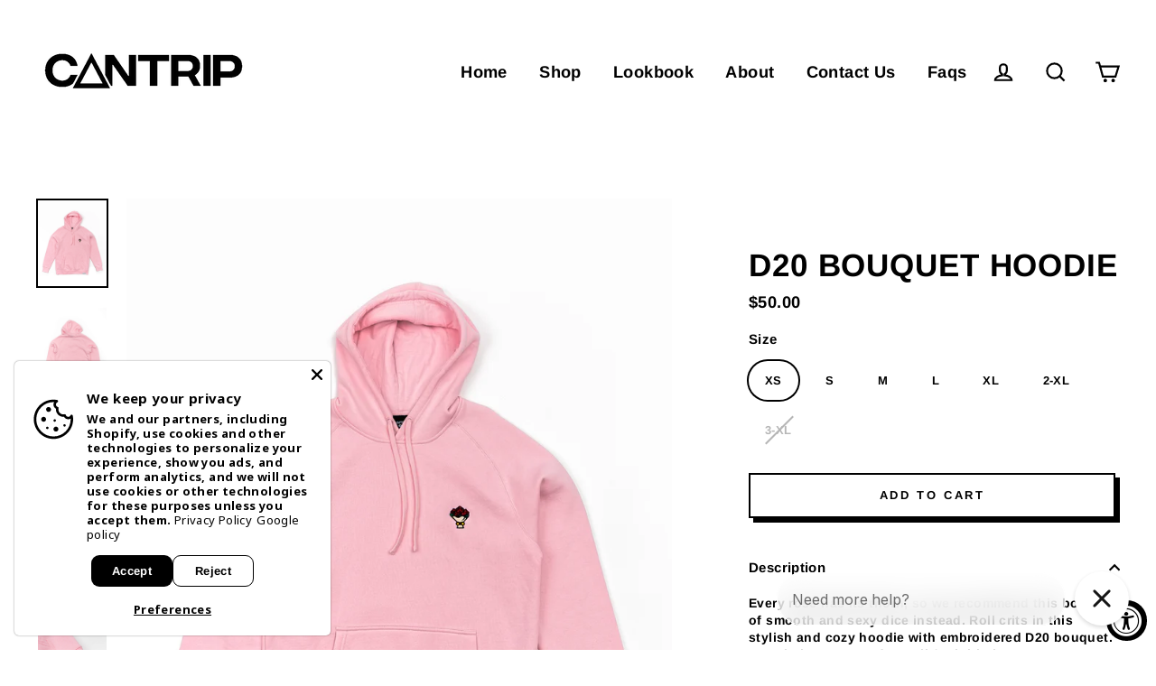

--- FILE ---
content_type: text/html; charset=utf-8
request_url: https://cantripbrand.com/collections/outerwear/products/d20-bouquet-hoodie-1-5
body_size: 37251
content:
<!doctype html>
<html class="no-js" lang="en">
<head>
  <meta name="google-site-verification" content="69gjriWUpixvG8FAqDf6i8Ne8kS9zGo3sbKCfRWy37c" />
  <meta charset="utf-8">
  <meta http-equiv="X-UA-Compatible" content="IE=edge">
  <meta name="viewport" content="width=device-width,initial-scale=1">
  <meta name="theme-color" content="#000000">
  <link rel="canonical" href="https://cantripbrand.com/products/d20-bouquet-hoodie-1-5">
  <meta name="format-detection" content="telephone=no">
<!-- Global site tag (gtag.js) - Google Ads: 687381035 -->
<script async src="https://www.googletagmanager.com/gtag/js?id=AW-687381035"></script>
<script>
  window.dataLayer = window.dataLayer || [];
  function gtag(){dataLayer.push(arguments);}
  gtag('js', new Date());

  gtag('config', 'AW-687381035');
</script>

<!-- Event snippet for Purchase conversion page -->
<script>
  gtag('event', 'conversion', {
      'send_to': 'AW-687381035/iwiVCOyB1skBEKu04scC',
      'value': ,   
      'currency': 'USD',
      'transaction_id': '’.
  });
</script><link rel="shortcut icon" href="//cantripbrand.com/cdn/shop/files/fav_32x32.jpg?v=1613747596" type="image/png" />
  <title>D20 Bouquet Hoodie
&ndash; CANTRIP BRAND
</title><meta name="description" content="Every rose has its thorn, so we recommend this bouquet of smooth and sexy dice instead. Roll crits in this stylish and cozy hoodie with embroidered D20 bouquet.Cantrip hem tag reads “Roll for initiative” on reverse Thank you for shopping with us! Shipping Info: Orders are expected to ship 3 - 5 business days from when "><meta property="og:site_name" content="CANTRIP BRAND">
  <meta property="og:url" content="https://cantripbrand.com/products/d20-bouquet-hoodie-1-5">
  <meta property="og:title" content="D20 Bouquet Hoodie">
  <meta property="og:type" content="product">
  <meta property="og:description" content="Every rose has its thorn, so we recommend this bouquet of smooth and sexy dice instead. Roll crits in this stylish and cozy hoodie with embroidered D20 bouquet.Cantrip hem tag reads “Roll for initiative” on reverse Thank you for shopping with us! Shipping Info: Orders are expected to ship 3 - 5 business days from when "><meta property="og:price:amount" content="50.00">
    <meta property="og:price:currency" content="USD"><meta property="og:image" content="http://cantripbrand.com/cdn/shop/products/Pinkhood_1200x630.png?v=1621895300"><meta property="og:image" content="http://cantripbrand.com/cdn/shop/products/CantripProductonWhite4x5-7813_1200x630.jpg?v=1621895300"><meta property="og:image" content="http://cantripbrand.com/cdn/shop/products/CantripProductonWhite4x5-7815_1200x630.jpg?v=1621895300">
  <meta property="og:image:secure_url" content="https://cantripbrand.com/cdn/shop/products/Pinkhood_1200x630.png?v=1621895300"><meta property="og:image:secure_url" content="https://cantripbrand.com/cdn/shop/products/CantripProductonWhite4x5-7813_1200x630.jpg?v=1621895300"><meta property="og:image:secure_url" content="https://cantripbrand.com/cdn/shop/products/CantripProductonWhite4x5-7815_1200x630.jpg?v=1621895300">
  <meta name="twitter:site" content="@cantripbrand">
  <meta name="twitter:card" content="summary_large_image">
  <meta name="twitter:title" content="D20 Bouquet Hoodie">
  <meta name="twitter:description" content="Every rose has its thorn, so we recommend this bouquet of smooth and sexy dice instead. Roll crits in this stylish and cozy hoodie with embroidered D20 bouquet.Cantrip hem tag reads “Roll for initiative” on reverse Thank you for shopping with us! Shipping Info: Orders are expected to ship 3 - 5 business days from when ">


  <script>window.performance && window.performance.mark && window.performance.mark('shopify.content_for_header.start');</script><meta id="shopify-digital-wallet" name="shopify-digital-wallet" content="/25495404630/digital_wallets/dialog">
<meta name="shopify-checkout-api-token" content="a10e2c7ea1d6b3621192c6492d165e99">
<meta id="in-context-paypal-metadata" data-shop-id="25495404630" data-venmo-supported="false" data-environment="production" data-locale="en_US" data-paypal-v4="true" data-currency="USD">
<link rel="alternate" type="application/json+oembed" href="https://cantripbrand.com/products/d20-bouquet-hoodie-1-5.oembed">
<script async="async" src="/checkouts/internal/preloads.js?locale=en-US"></script>
<link rel="preconnect" href="https://shop.app" crossorigin="anonymous">
<script async="async" src="https://shop.app/checkouts/internal/preloads.js?locale=en-US&shop_id=25495404630" crossorigin="anonymous"></script>
<script id="apple-pay-shop-capabilities" type="application/json">{"shopId":25495404630,"countryCode":"US","currencyCode":"USD","merchantCapabilities":["supports3DS"],"merchantId":"gid:\/\/shopify\/Shop\/25495404630","merchantName":"CANTRIP BRAND","requiredBillingContactFields":["postalAddress","email","phone"],"requiredShippingContactFields":["postalAddress","email","phone"],"shippingType":"shipping","supportedNetworks":["visa","masterCard","amex","discover","elo","jcb"],"total":{"type":"pending","label":"CANTRIP BRAND","amount":"1.00"},"shopifyPaymentsEnabled":true,"supportsSubscriptions":true}</script>
<script id="shopify-features" type="application/json">{"accessToken":"a10e2c7ea1d6b3621192c6492d165e99","betas":["rich-media-storefront-analytics"],"domain":"cantripbrand.com","predictiveSearch":true,"shopId":25495404630,"locale":"en"}</script>
<script>var Shopify = Shopify || {};
Shopify.shop = "cantrip-brand.myshopify.com";
Shopify.locale = "en";
Shopify.currency = {"active":"USD","rate":"1.0"};
Shopify.country = "US";
Shopify.theme = {"name":"Streamline Holiday 2025 [Checkout+]","id":143410364502,"schema_name":"Streamline","schema_version":"1.0.3","theme_store_id":872,"role":"main"};
Shopify.theme.handle = "null";
Shopify.theme.style = {"id":null,"handle":null};
Shopify.cdnHost = "cantripbrand.com/cdn";
Shopify.routes = Shopify.routes || {};
Shopify.routes.root = "/";</script>
<script type="module">!function(o){(o.Shopify=o.Shopify||{}).modules=!0}(window);</script>
<script>!function(o){function n(){var o=[];function n(){o.push(Array.prototype.slice.apply(arguments))}return n.q=o,n}var t=o.Shopify=o.Shopify||{};t.loadFeatures=n(),t.autoloadFeatures=n()}(window);</script>
<script>
  window.ShopifyPay = window.ShopifyPay || {};
  window.ShopifyPay.apiHost = "shop.app\/pay";
  window.ShopifyPay.redirectState = null;
</script>
<script id="shop-js-analytics" type="application/json">{"pageType":"product"}</script>
<script defer="defer" async type="module" src="//cantripbrand.com/cdn/shopifycloud/shop-js/modules/v2/client.init-shop-cart-sync_BT-GjEfc.en.esm.js"></script>
<script defer="defer" async type="module" src="//cantripbrand.com/cdn/shopifycloud/shop-js/modules/v2/chunk.common_D58fp_Oc.esm.js"></script>
<script defer="defer" async type="module" src="//cantripbrand.com/cdn/shopifycloud/shop-js/modules/v2/chunk.modal_xMitdFEc.esm.js"></script>
<script type="module">
  await import("//cantripbrand.com/cdn/shopifycloud/shop-js/modules/v2/client.init-shop-cart-sync_BT-GjEfc.en.esm.js");
await import("//cantripbrand.com/cdn/shopifycloud/shop-js/modules/v2/chunk.common_D58fp_Oc.esm.js");
await import("//cantripbrand.com/cdn/shopifycloud/shop-js/modules/v2/chunk.modal_xMitdFEc.esm.js");

  window.Shopify.SignInWithShop?.initShopCartSync?.({"fedCMEnabled":true,"windoidEnabled":true});

</script>
<script>
  window.Shopify = window.Shopify || {};
  if (!window.Shopify.featureAssets) window.Shopify.featureAssets = {};
  window.Shopify.featureAssets['shop-js'] = {"shop-cart-sync":["modules/v2/client.shop-cart-sync_DZOKe7Ll.en.esm.js","modules/v2/chunk.common_D58fp_Oc.esm.js","modules/v2/chunk.modal_xMitdFEc.esm.js"],"init-fed-cm":["modules/v2/client.init-fed-cm_B6oLuCjv.en.esm.js","modules/v2/chunk.common_D58fp_Oc.esm.js","modules/v2/chunk.modal_xMitdFEc.esm.js"],"shop-cash-offers":["modules/v2/client.shop-cash-offers_D2sdYoxE.en.esm.js","modules/v2/chunk.common_D58fp_Oc.esm.js","modules/v2/chunk.modal_xMitdFEc.esm.js"],"shop-login-button":["modules/v2/client.shop-login-button_QeVjl5Y3.en.esm.js","modules/v2/chunk.common_D58fp_Oc.esm.js","modules/v2/chunk.modal_xMitdFEc.esm.js"],"pay-button":["modules/v2/client.pay-button_DXTOsIq6.en.esm.js","modules/v2/chunk.common_D58fp_Oc.esm.js","modules/v2/chunk.modal_xMitdFEc.esm.js"],"shop-button":["modules/v2/client.shop-button_DQZHx9pm.en.esm.js","modules/v2/chunk.common_D58fp_Oc.esm.js","modules/v2/chunk.modal_xMitdFEc.esm.js"],"avatar":["modules/v2/client.avatar_BTnouDA3.en.esm.js"],"init-windoid":["modules/v2/client.init-windoid_CR1B-cfM.en.esm.js","modules/v2/chunk.common_D58fp_Oc.esm.js","modules/v2/chunk.modal_xMitdFEc.esm.js"],"init-shop-for-new-customer-accounts":["modules/v2/client.init-shop-for-new-customer-accounts_C_vY_xzh.en.esm.js","modules/v2/client.shop-login-button_QeVjl5Y3.en.esm.js","modules/v2/chunk.common_D58fp_Oc.esm.js","modules/v2/chunk.modal_xMitdFEc.esm.js"],"init-shop-email-lookup-coordinator":["modules/v2/client.init-shop-email-lookup-coordinator_BI7n9ZSv.en.esm.js","modules/v2/chunk.common_D58fp_Oc.esm.js","modules/v2/chunk.modal_xMitdFEc.esm.js"],"init-shop-cart-sync":["modules/v2/client.init-shop-cart-sync_BT-GjEfc.en.esm.js","modules/v2/chunk.common_D58fp_Oc.esm.js","modules/v2/chunk.modal_xMitdFEc.esm.js"],"shop-toast-manager":["modules/v2/client.shop-toast-manager_DiYdP3xc.en.esm.js","modules/v2/chunk.common_D58fp_Oc.esm.js","modules/v2/chunk.modal_xMitdFEc.esm.js"],"init-customer-accounts":["modules/v2/client.init-customer-accounts_D9ZNqS-Q.en.esm.js","modules/v2/client.shop-login-button_QeVjl5Y3.en.esm.js","modules/v2/chunk.common_D58fp_Oc.esm.js","modules/v2/chunk.modal_xMitdFEc.esm.js"],"init-customer-accounts-sign-up":["modules/v2/client.init-customer-accounts-sign-up_iGw4briv.en.esm.js","modules/v2/client.shop-login-button_QeVjl5Y3.en.esm.js","modules/v2/chunk.common_D58fp_Oc.esm.js","modules/v2/chunk.modal_xMitdFEc.esm.js"],"shop-follow-button":["modules/v2/client.shop-follow-button_CqMgW2wH.en.esm.js","modules/v2/chunk.common_D58fp_Oc.esm.js","modules/v2/chunk.modal_xMitdFEc.esm.js"],"checkout-modal":["modules/v2/client.checkout-modal_xHeaAweL.en.esm.js","modules/v2/chunk.common_D58fp_Oc.esm.js","modules/v2/chunk.modal_xMitdFEc.esm.js"],"shop-login":["modules/v2/client.shop-login_D91U-Q7h.en.esm.js","modules/v2/chunk.common_D58fp_Oc.esm.js","modules/v2/chunk.modal_xMitdFEc.esm.js"],"lead-capture":["modules/v2/client.lead-capture_BJmE1dJe.en.esm.js","modules/v2/chunk.common_D58fp_Oc.esm.js","modules/v2/chunk.modal_xMitdFEc.esm.js"],"payment-terms":["modules/v2/client.payment-terms_Ci9AEqFq.en.esm.js","modules/v2/chunk.common_D58fp_Oc.esm.js","modules/v2/chunk.modal_xMitdFEc.esm.js"]};
</script>
<script>(function() {
  var isLoaded = false;
  function asyncLoad() {
    if (isLoaded) return;
    isLoaded = true;
    var urls = ["https:\/\/chimpstatic.com\/mcjs-connected\/js\/users\/7d3f63f94e570ccddcb765de9\/b4747bd381defbbc25154f6f2.js?shop=cantrip-brand.myshopify.com","https:\/\/cdn.shopify.com\/s\/files\/1\/0254\/9540\/4630\/t\/3\/assets\/postscript-sdk.js?v=1592237686\u0026shopId=4379\u0026shop=cantrip-brand.myshopify.com","https:\/\/static.klaviyo.com\/onsite\/js\/klaviyo.js?company_id=Tsxtxj\u0026shop=cantrip-brand.myshopify.com","https:\/\/static.klaviyo.com\/onsite\/js\/klaviyo.js?company_id=Tsxtxj\u0026shop=cantrip-brand.myshopify.com","\/\/cdn.app.metorik.com\/js\/shopify\/mtk.js?shop=cantrip-brand.myshopify.com","https:\/\/cdn.pushowl.com\/latest\/sdks\/pushowl-shopify.js?subdomain=cantrip-brand\u0026environment=production\u0026guid=2f8af4de-544a-4f81-bac9-04f4ac64f37f\u0026shop=cantrip-brand.myshopify.com"];
    for (var i = 0; i < urls.length; i++) {
      var s = document.createElement('script');
      s.type = 'text/javascript';
      s.async = true;
      s.src = urls[i];
      var x = document.getElementsByTagName('script')[0];
      x.parentNode.insertBefore(s, x);
    }
  };
  if(window.attachEvent) {
    window.attachEvent('onload', asyncLoad);
  } else {
    window.addEventListener('load', asyncLoad, false);
  }
})();</script>
<script id="__st">var __st={"a":25495404630,"offset":-18000,"reqid":"e4a1affe-f810-4cf3-a328-b78877612e18-1769275128","pageurl":"cantripbrand.com\/collections\/outerwear\/products\/d20-bouquet-hoodie-1-5","u":"7d54ee29ffdb","p":"product","rtyp":"product","rid":6577873584214};</script>
<script>window.ShopifyPaypalV4VisibilityTracking = true;</script>
<script id="captcha-bootstrap">!function(){'use strict';const t='contact',e='account',n='new_comment',o=[[t,t],['blogs',n],['comments',n],[t,'customer']],c=[[e,'customer_login'],[e,'guest_login'],[e,'recover_customer_password'],[e,'create_customer']],r=t=>t.map((([t,e])=>`form[action*='/${t}']:not([data-nocaptcha='true']) input[name='form_type'][value='${e}']`)).join(','),a=t=>()=>t?[...document.querySelectorAll(t)].map((t=>t.form)):[];function s(){const t=[...o],e=r(t);return a(e)}const i='password',u='form_key',d=['recaptcha-v3-token','g-recaptcha-response','h-captcha-response',i],f=()=>{try{return window.sessionStorage}catch{return}},m='__shopify_v',_=t=>t.elements[u];function p(t,e,n=!1){try{const o=window.sessionStorage,c=JSON.parse(o.getItem(e)),{data:r}=function(t){const{data:e,action:n}=t;return t[m]||n?{data:e,action:n}:{data:t,action:n}}(c);for(const[e,n]of Object.entries(r))t.elements[e]&&(t.elements[e].value=n);n&&o.removeItem(e)}catch(o){console.error('form repopulation failed',{error:o})}}const l='form_type',E='cptcha';function T(t){t.dataset[E]=!0}const w=window,h=w.document,L='Shopify',v='ce_forms',y='captcha';let A=!1;((t,e)=>{const n=(g='f06e6c50-85a8-45c8-87d0-21a2b65856fe',I='https://cdn.shopify.com/shopifycloud/storefront-forms-hcaptcha/ce_storefront_forms_captcha_hcaptcha.v1.5.2.iife.js',D={infoText:'Protected by hCaptcha',privacyText:'Privacy',termsText:'Terms'},(t,e,n)=>{const o=w[L][v],c=o.bindForm;if(c)return c(t,g,e,D).then(n);var r;o.q.push([[t,g,e,D],n]),r=I,A||(h.body.append(Object.assign(h.createElement('script'),{id:'captcha-provider',async:!0,src:r})),A=!0)});var g,I,D;w[L]=w[L]||{},w[L][v]=w[L][v]||{},w[L][v].q=[],w[L][y]=w[L][y]||{},w[L][y].protect=function(t,e){n(t,void 0,e),T(t)},Object.freeze(w[L][y]),function(t,e,n,w,h,L){const[v,y,A,g]=function(t,e,n){const i=e?o:[],u=t?c:[],d=[...i,...u],f=r(d),m=r(i),_=r(d.filter((([t,e])=>n.includes(e))));return[a(f),a(m),a(_),s()]}(w,h,L),I=t=>{const e=t.target;return e instanceof HTMLFormElement?e:e&&e.form},D=t=>v().includes(t);t.addEventListener('submit',(t=>{const e=I(t);if(!e)return;const n=D(e)&&!e.dataset.hcaptchaBound&&!e.dataset.recaptchaBound,o=_(e),c=g().includes(e)&&(!o||!o.value);(n||c)&&t.preventDefault(),c&&!n&&(function(t){try{if(!f())return;!function(t){const e=f();if(!e)return;const n=_(t);if(!n)return;const o=n.value;o&&e.removeItem(o)}(t);const e=Array.from(Array(32),(()=>Math.random().toString(36)[2])).join('');!function(t,e){_(t)||t.append(Object.assign(document.createElement('input'),{type:'hidden',name:u})),t.elements[u].value=e}(t,e),function(t,e){const n=f();if(!n)return;const o=[...t.querySelectorAll(`input[type='${i}']`)].map((({name:t})=>t)),c=[...d,...o],r={};for(const[a,s]of new FormData(t).entries())c.includes(a)||(r[a]=s);n.setItem(e,JSON.stringify({[m]:1,action:t.action,data:r}))}(t,e)}catch(e){console.error('failed to persist form',e)}}(e),e.submit())}));const S=(t,e)=>{t&&!t.dataset[E]&&(n(t,e.some((e=>e===t))),T(t))};for(const o of['focusin','change'])t.addEventListener(o,(t=>{const e=I(t);D(e)&&S(e,y())}));const B=e.get('form_key'),M=e.get(l),P=B&&M;t.addEventListener('DOMContentLoaded',(()=>{const t=y();if(P)for(const e of t)e.elements[l].value===M&&p(e,B);[...new Set([...A(),...v().filter((t=>'true'===t.dataset.shopifyCaptcha))])].forEach((e=>S(e,t)))}))}(h,new URLSearchParams(w.location.search),n,t,e,['guest_login'])})(!0,!0)}();</script>
<script integrity="sha256-4kQ18oKyAcykRKYeNunJcIwy7WH5gtpwJnB7kiuLZ1E=" data-source-attribution="shopify.loadfeatures" defer="defer" src="//cantripbrand.com/cdn/shopifycloud/storefront/assets/storefront/load_feature-a0a9edcb.js" crossorigin="anonymous"></script>
<script crossorigin="anonymous" defer="defer" src="//cantripbrand.com/cdn/shopifycloud/storefront/assets/shopify_pay/storefront-65b4c6d7.js?v=20250812"></script>
<script data-source-attribution="shopify.dynamic_checkout.dynamic.init">var Shopify=Shopify||{};Shopify.PaymentButton=Shopify.PaymentButton||{isStorefrontPortableWallets:!0,init:function(){window.Shopify.PaymentButton.init=function(){};var t=document.createElement("script");t.src="https://cantripbrand.com/cdn/shopifycloud/portable-wallets/latest/portable-wallets.en.js",t.type="module",document.head.appendChild(t)}};
</script>
<script data-source-attribution="shopify.dynamic_checkout.buyer_consent">
  function portableWalletsHideBuyerConsent(e){var t=document.getElementById("shopify-buyer-consent"),n=document.getElementById("shopify-subscription-policy-button");t&&n&&(t.classList.add("hidden"),t.setAttribute("aria-hidden","true"),n.removeEventListener("click",e))}function portableWalletsShowBuyerConsent(e){var t=document.getElementById("shopify-buyer-consent"),n=document.getElementById("shopify-subscription-policy-button");t&&n&&(t.classList.remove("hidden"),t.removeAttribute("aria-hidden"),n.addEventListener("click",e))}window.Shopify?.PaymentButton&&(window.Shopify.PaymentButton.hideBuyerConsent=portableWalletsHideBuyerConsent,window.Shopify.PaymentButton.showBuyerConsent=portableWalletsShowBuyerConsent);
</script>
<script>
  function portableWalletsCleanup(e){e&&e.src&&console.error("Failed to load portable wallets script "+e.src);var t=document.querySelectorAll("shopify-accelerated-checkout .shopify-payment-button__skeleton, shopify-accelerated-checkout-cart .wallet-cart-button__skeleton"),e=document.getElementById("shopify-buyer-consent");for(let e=0;e<t.length;e++)t[e].remove();e&&e.remove()}function portableWalletsNotLoadedAsModule(e){e instanceof ErrorEvent&&"string"==typeof e.message&&e.message.includes("import.meta")&&"string"==typeof e.filename&&e.filename.includes("portable-wallets")&&(window.removeEventListener("error",portableWalletsNotLoadedAsModule),window.Shopify.PaymentButton.failedToLoad=e,"loading"===document.readyState?document.addEventListener("DOMContentLoaded",window.Shopify.PaymentButton.init):window.Shopify.PaymentButton.init())}window.addEventListener("error",portableWalletsNotLoadedAsModule);
</script>

<script type="module" src="https://cantripbrand.com/cdn/shopifycloud/portable-wallets/latest/portable-wallets.en.js" onError="portableWalletsCleanup(this)" crossorigin="anonymous"></script>
<script nomodule>
  document.addEventListener("DOMContentLoaded", portableWalletsCleanup);
</script>

<link id="shopify-accelerated-checkout-styles" rel="stylesheet" media="screen" href="https://cantripbrand.com/cdn/shopifycloud/portable-wallets/latest/accelerated-checkout-backwards-compat.css" crossorigin="anonymous">
<style id="shopify-accelerated-checkout-cart">
        #shopify-buyer-consent {
  margin-top: 1em;
  display: inline-block;
  width: 100%;
}

#shopify-buyer-consent.hidden {
  display: none;
}

#shopify-subscription-policy-button {
  background: none;
  border: none;
  padding: 0;
  text-decoration: underline;
  font-size: inherit;
  cursor: pointer;
}

#shopify-subscription-policy-button::before {
  box-shadow: none;
}

      </style>

<script>window.performance && window.performance.mark && window.performance.mark('shopify.content_for_header.end');</script>

  <script>
    var theme = {
      stylesheet: "//cantripbrand.com/cdn/shop/t/8/assets/theme.scss.css?v=120399747462001337451764949237",
      strings: {
        addToCart: "Add to cart",
        soldOut: "Sold Out",
        unavailable: "Unavailable",
        regularPrice: "Translation missing: en.products.product.regular_price",
        salePrice: "Translation missing: en.products.product.sale_price",
        stockLabel: "[count] in stock",
        cartItems: "[count] items",
        cartConfirmDelete: "Are you sure you want to remove this item?",
        cartTermsConfirmation: "You must agree with the terms and conditions of sales to check out"
      },
      settings: {
        dynamicVariantsEnable: true,
        dynamicVariantType: null,
        cartType: "page",
        currenciesEnabled: true,
        moneyFormat: "${{amount}}",
        quickView: false,
        hoverProductGrid: true,
        themeVersion: "1.0.3"
      }
    };

    document.documentElement.className = document.documentElement.className.replace('no-js', 'js');
  </script>

  <style>
  @font-face {
  font-family: Arimo;
  font-weight: 700;
  font-style: normal;
  font-display: block;
  src: url("//cantripbrand.com/cdn/fonts/arimo/arimo_n7.1d2d0638e6a1228d86beb0e10006e3280ccb2d04.woff2") format("woff2"),
       url("//cantripbrand.com/cdn/fonts/arimo/arimo_n7.f4b9139e8eac4a17b38b8707044c20f54c3be479.woff") format("woff");
}

  @font-face {
  font-family: Arimo;
  font-weight: 700;
  font-style: normal;
  font-display: block;
  src: url("//cantripbrand.com/cdn/fonts/arimo/arimo_n7.1d2d0638e6a1228d86beb0e10006e3280ccb2d04.woff2") format("woff2"),
       url("//cantripbrand.com/cdn/fonts/arimo/arimo_n7.f4b9139e8eac4a17b38b8707044c20f54c3be479.woff") format("woff");
}


  
  @font-face {
  font-family: Arimo;
  font-weight: 700;
  font-style: italic;
  src: url("//cantripbrand.com/cdn/fonts/arimo/arimo_i7.b9f09537c29041ec8d51f8cdb7c9b8e4f1f82cb1.woff2") format("woff2"),
       url("//cantripbrand.com/cdn/fonts/arimo/arimo_i7.ec659fc855f754fd0b1bd052e606bba1058f73da.woff") format("woff");
}

  

  body,
  input,
  textarea,
  button,
  select {
    -webkit-font-smoothing: antialiased;
    -webkit-text-size-adjust: 100%;
    text-rendering: optimizeSpeed;
    font-family: Arimo, sans-serif;
    font-size: 12.75px;
    font-weight: 700;
    font-style: normal;
    letter-spacing: 0.025em;
    line-height: 1.3;
  }

  @media only screen and (min-width: 769px) {
    body,
    input,
    textarea,
    button,
    select {
      font-size: 15px;
    }
  }

  .page-container,
  .unloading .page-container {
    display: none;
  }

  h1, .h1,
  h3, .h3,
  h4, .h4,
  h5, .h5,
  h6, .h6,
  .section-header__title,
  .spr-header-title.spr-header-title {
    font-family: Arimo, sans-serif;
    font-weight: 700;
    font-style: normal;
    letter-spacing: 0.025em;
    line-height: 0.8;
    word-break: break-word;

    
      text-transform: uppercase;
    
  }

  h2, .h2 {
    font-family: Arimo, sans-serif;
    font-weight: 700;
    letter-spacing: 0.025em;
    line-height: 1.3;
  }

  
  @keyframes pulse-fade {
    0% {
      opacity: 0;
    }
    50% {
      opacity: 1;
    }
    100% {
      opacity: 0;
    }
  }

  .splash-screen {
    box-sizing: border-box;
    display: flex;
    position: fixed;
    left: 0;
    top: 0;
    right: 0;
    bottom: 0;
    align-items: center;
    justify-content: center;
    z-index: 10001;
    background-color: #ffffff;
  }

  .splash-screen__loader {
    max-width: 180px;
  }

  @media only screen and (min-width: 769px) {
    .splash-screen__loader {
      max-width: 190px;
    }
  }

  .splash-screen img {
    display: block;
    max-width: 100%;
    border: 0 none;
    animation: pulse-fade 0.4s infinite linear;
  }

  .loader-text {
    letter-spacing: 0.2em;
    font-size: 1.5em;
    text-transform: uppercase;
    animation: pulse-fade 0.4s infinite linear;
  }

  .loader-logo {
    display: none;
    position: fixed;
    left: 0;
    top: 0;
    right: 0;
    bottom: 0;
    align-items: center;
    justify-content: center;
    background-color: #ffffff;
    z-index: 6000;
  }

  .loader-logo__img {
    display: block;
  }

  .transition-body {
    opacity: 0;
  }

  .btn--loading span:after {
    content: "Loading";
  }
</style>

  
<link title="theme" rel="preload" href="//cantripbrand.com/cdn/shop/t/8/assets/theme.scss.css?v=120399747462001337451764949237" as="style">
<noscript><link rel="stylesheet" href="//cantripbrand.com/cdn/shop/t/8/assets/theme.scss.css?v=120399747462001337451764949237"></noscript>

<script>
/*! loadCSS. [c]2017 Filament Group, Inc. MIT License */
!function(a){"use strict";var b=function(b,c,d){function e(a){return h.body?a():void setTimeout(function(){e(a)})}function f(){i.addEventListener&&i.removeEventListener("load",f);if(!Shopify.designMode)i.media=d||"all"}var g,h=a.document,i=h.createElement("link");if(c)g=c;else{var j=(h.body||h.getElementsByTagName("head")[0]).childNodes;g=j[j.length-1]}var k=h.styleSheets;i.rel="stylesheet",i.href=b,i.media=Shopify.designMode?d||"all":"only x",e(function(){g.parentNode.insertBefore(i,c?g:g.nextSibling)});var l=function(a){for(var b=i.href,c=k.length;c--;)if(k[c].href===b)return a();setTimeout(function(){l(a)})};return i.addEventListener&&i.addEventListener("load",f),i.onloadcssdefined=l,l(f),i};"undefined"!=typeof exports?exports.loadCSS=b:a.loadCSS=b}("undefined"!=typeof global?global:this);
/*! onloadCSS. (onload callback for loadCSS) [c]2017 Filament Group, Inc. MIT License */
function onloadCSS(a,b){function c(){!d&&b&&(d=!0,b.call(a))}var d;a.addEventListener&&a.addEventListener("load",c),a.attachEvent&&a.attachEvent("onload",c),"isApplicationInstalled"in navigator&&"onloadcssdefined"in a&&a.onloadcssdefined(c)}

// Insert our stylesheet before our preload <link> tag
var preload = document.querySelector('link[href="//cantripbrand.com/cdn/shop/t/8/assets/theme.scss.css?v=120399747462001337451764949237"]');
var stylesheet = loadCSS('//cantripbrand.com/cdn/shop/t/8/assets/theme.scss.css?v=120399747462001337451764949237', preload);
// Create a property to easily detect if the stylesheet is done loading
onloadCSS(stylesheet, function() { stylesheet.loaded = true; });
</script>


  <script src="//cantripbrand.com/cdn/shop/t/8/assets/vendor.js" defer="defer"></script>
  
  <script src="/services/javascripts/currencies.js" defer="defer"></script>
  <script src="//cantripbrand.com/cdn/shop/t/8/assets/currencies.jquery.min.js" defer="defer"></script>
  <link rel="stylesheet" href="//cantripbrand.com/cdn/shop/t/8/assets/currency-flags.scss.css?v=51494884372955728111764949202">
  
  <script src="//cantripbrand.com/cdn/shop/t/8/assets/theme.js?v=3477058924144630151764949202" defer="defer"></script>
  

<!-- BEGIN app block: shopify://apps/eg-auto-add-to-cart/blocks/app-embed/0f7d4f74-1e89-4820-aec4-6564d7e535d2 -->










  
    <script
      async
      type="text/javascript"
      src="https://cdn.506.io/eg/script.js?shop=cantrip-brand.myshopify.com&v=7"
    ></script>
  



  <meta id="easygift-shop" itemid="c2hvcF8kXzE3NjkyNzUxMjg=" content="{&quot;isInstalled&quot;:true,&quot;installedOn&quot;:&quot;2025-07-17T14:01:56.950Z&quot;,&quot;appVersion&quot;:&quot;3.0&quot;,&quot;subscriptionName&quot;:&quot;Standard&quot;,&quot;cartAnalytics&quot;:true,&quot;freeTrialEndsOn&quot;:null,&quot;settings&quot;:{&quot;reminderBannerStyle&quot;:{&quot;position&quot;:{&quot;horizontal&quot;:&quot;right&quot;,&quot;vertical&quot;:&quot;bottom&quot;},&quot;closingMode&quot;:&quot;doNotAutoClose&quot;,&quot;cssStyles&quot;:&quot;&quot;,&quot;displayAfter&quot;:5,&quot;headerText&quot;:&quot;&quot;,&quot;imageUrl&quot;:null,&quot;primaryColor&quot;:&quot;#000000&quot;,&quot;reshowBannerAfter&quot;:&quot;everyNewSession&quot;,&quot;selfcloseAfter&quot;:5,&quot;showImage&quot;:false,&quot;subHeaderText&quot;:&quot;&quot;},&quot;addedItemIdentifier&quot;:&quot;_Gifted&quot;,&quot;ignoreOtherAppLineItems&quot;:null,&quot;customVariantsInfoLifetimeMins&quot;:1440,&quot;redirectPath&quot;:null,&quot;ignoreNonStandardCartRequests&quot;:false,&quot;bannerStyle&quot;:{&quot;position&quot;:{&quot;horizontal&quot;:&quot;right&quot;,&quot;vertical&quot;:&quot;bottom&quot;},&quot;cssStyles&quot;:null,&quot;primaryColor&quot;:&quot;#000000&quot;},&quot;themePresetId&quot;:null,&quot;notificationStyle&quot;:{&quot;position&quot;:{&quot;horizontal&quot;:null,&quot;vertical&quot;:null},&quot;cssStyles&quot;:null,&quot;duration&quot;:null,&quot;hasCustomizations&quot;:false,&quot;primaryColor&quot;:null},&quot;fetchCartData&quot;:false,&quot;useLocalStorage&quot;:{&quot;enabled&quot;:false,&quot;expiryMinutes&quot;:null},&quot;popupStyle&quot;:{&quot;addButtonText&quot;:null,&quot;cssStyles&quot;:null,&quot;dismissButtonText&quot;:null,&quot;hasCustomizations&quot;:false,&quot;imageUrl&quot;:null,&quot;outOfStockButtonText&quot;:null,&quot;primaryColor&quot;:null,&quot;secondaryColor&quot;:null,&quot;showProductLink&quot;:false,&quot;subscriptionLabel&quot;:null},&quot;refreshAfterBannerClick&quot;:false,&quot;disableReapplyRules&quot;:false,&quot;disableReloadOnFailedAddition&quot;:false,&quot;autoReloadCartPage&quot;:false,&quot;ajaxRedirectPath&quot;:null,&quot;allowSimultaneousRequests&quot;:false,&quot;applyRulesOnCheckout&quot;:false,&quot;enableCartCtrlOverrides&quot;:true,&quot;scriptSettings&quot;:{&quot;branding&quot;:{&quot;removalRequestSent&quot;:null,&quot;show&quot;:false},&quot;productPageRedirection&quot;:{&quot;enabled&quot;:false,&quot;products&quot;:[],&quot;redirectionURL&quot;:&quot;\/&quot;},&quot;debugging&quot;:{&quot;enabled&quot;:false,&quot;enabledOn&quot;:null,&quot;stringifyObj&quot;:false},&quot;enableBuyNowInterceptions&quot;:false,&quot;removeProductsAddedFromExpiredRules&quot;:false,&quot;useFinalPrice&quot;:false,&quot;hideGiftedPropertyText&quot;:false,&quot;fetchCartDataBeforeRequest&quot;:false,&quot;customCSS&quot;:null,&quot;decodePayload&quot;:false,&quot;delayUpdates&quot;:2000,&quot;fetchProductInfoFromSavedDomain&quot;:false,&quot;hideAlertsOnFrontend&quot;:false,&quot;removeEGPropertyFromSplitActionLineItems&quot;:false}},&quot;translations&quot;:null,&quot;defaultLocale&quot;:&quot;en&quot;,&quot;shopDomain&quot;:&quot;cantripbrand.com&quot;}">


<script defer>
  (async function() {
    try {

      const blockVersion = "v3"
      if (blockVersion != "v3") {
        return
      }

      let metaErrorFlag = false;
      if (metaErrorFlag) {
        return
      }

      // Parse metafields as JSON
      const metafields = {};

      // Process metafields in JavaScript
      let savedRulesArray = [];
      for (const [key, value] of Object.entries(metafields)) {
        if (value) {
          for (const prop in value) {
            // avoiding Object.Keys for performance gain -- no need to make an array of keys.
            savedRulesArray.push(value);
            break;
          }
        }
      }

      const metaTag = document.createElement('meta');
      metaTag.id = 'easygift-rules';
      metaTag.content = JSON.stringify(savedRulesArray);
      metaTag.setAttribute('itemid', 'cnVsZXNfJF8xNzY5Mjc1MTI4');

      document.head.appendChild(metaTag);
      } catch (err) {
        
      }
  })();
</script>


  <script
    type="text/javascript"
    defer
  >

    (function () {
      try {
        window.EG_INFO = window.EG_INFO || {};
        var shopInfo = {"isInstalled":true,"installedOn":"2025-07-17T14:01:56.950Z","appVersion":"3.0","subscriptionName":"Standard","cartAnalytics":true,"freeTrialEndsOn":null,"settings":{"reminderBannerStyle":{"position":{"horizontal":"right","vertical":"bottom"},"closingMode":"doNotAutoClose","cssStyles":"","displayAfter":5,"headerText":"","imageUrl":null,"primaryColor":"#000000","reshowBannerAfter":"everyNewSession","selfcloseAfter":5,"showImage":false,"subHeaderText":""},"addedItemIdentifier":"_Gifted","ignoreOtherAppLineItems":null,"customVariantsInfoLifetimeMins":1440,"redirectPath":null,"ignoreNonStandardCartRequests":false,"bannerStyle":{"position":{"horizontal":"right","vertical":"bottom"},"cssStyles":null,"primaryColor":"#000000"},"themePresetId":null,"notificationStyle":{"position":{"horizontal":null,"vertical":null},"cssStyles":null,"duration":null,"hasCustomizations":false,"primaryColor":null},"fetchCartData":false,"useLocalStorage":{"enabled":false,"expiryMinutes":null},"popupStyle":{"addButtonText":null,"cssStyles":null,"dismissButtonText":null,"hasCustomizations":false,"imageUrl":null,"outOfStockButtonText":null,"primaryColor":null,"secondaryColor":null,"showProductLink":false,"subscriptionLabel":null},"refreshAfterBannerClick":false,"disableReapplyRules":false,"disableReloadOnFailedAddition":false,"autoReloadCartPage":false,"ajaxRedirectPath":null,"allowSimultaneousRequests":false,"applyRulesOnCheckout":false,"enableCartCtrlOverrides":true,"scriptSettings":{"branding":{"removalRequestSent":null,"show":false},"productPageRedirection":{"enabled":false,"products":[],"redirectionURL":"\/"},"debugging":{"enabled":false,"enabledOn":null,"stringifyObj":false},"enableBuyNowInterceptions":false,"removeProductsAddedFromExpiredRules":false,"useFinalPrice":false,"hideGiftedPropertyText":false,"fetchCartDataBeforeRequest":false,"customCSS":null,"decodePayload":false,"delayUpdates":2000,"fetchProductInfoFromSavedDomain":false,"hideAlertsOnFrontend":false,"removeEGPropertyFromSplitActionLineItems":false}},"translations":null,"defaultLocale":"en","shopDomain":"cantripbrand.com"};
        var productRedirectionEnabled = shopInfo.settings.scriptSettings.productPageRedirection.enabled;
        if (["Unlimited", "Enterprise"].includes(shopInfo.subscriptionName) && productRedirectionEnabled) {
          var products = shopInfo.settings.scriptSettings.productPageRedirection.products;
          if (products.length > 0) {
            var productIds = products.map(function(prod) {
              var productGid = prod.id;
              var productIdNumber = parseInt(productGid.split('/').pop());
              return productIdNumber;
            });
            var productInfo = {"id":6577873584214,"title":"D20 Bouquet Hoodie","handle":"d20-bouquet-hoodie-1-5","description":"\u003cp\u003e\u003cspan style=\"font-size: 0.875rem;\"\u003eEvery rose has its thorn, so we recommend this bouquet of smooth and sexy dice instead. Roll crits in this stylish and cozy hoodie with embroidered D20 bouquet.\u003c\/span\u003e\u003cbr\u003e\u003cspan style=\"font-size: 0.875rem;\"\u003eCantrip hem tag reads “Roll for initiative” on reverse\u003c\/span\u003e\u003cbr\u003e\u003c\/p\u003e\n\u003ch6\u003e\n\u003cstrong\u003e\u003cspan style=\"font-size: 0.875rem;\"\u003e\u003c\/span\u003e\u003c\/strong\u003e\u003cbr\u003e\n\u003c\/h6\u003e\n\u003cp style=\"text-align: center;\"\u003e\u003cstrong\u003eThank you for shopping with us!\u003c\/strong\u003e\u003c\/p\u003e\n\u003cp\u003eShipping Info:\u003c\/p\u003e\n\u003cul\u003e\n\u003cli\u003eOrders are expected to ship \u003cspan data-mce-fragment=\"1\"\u003e3 - 5\u003c\/span\u003e business days from when the order is placed.  Any shipping method quoted is in addition to this handling time.\u003c\/li\u003e\n\u003cli\u003eYou will automatically receive tracking when your order has shipped.\u003c\/li\u003e\n\u003c\/ul\u003e\n\u003cp style=\"text-align: center;\"\u003e\u003cstrong\u003eAll sales on this item are final\u003c\/strong\u003e\u003c\/p\u003e\n\u003cp\u003e\u003cbr\u003e\u003c\/p\u003e","published_at":"2024-11-27T11:57:07-05:00","created_at":"2021-05-20T14:00:53-04:00","vendor":"Cantrip Brand","type":"","tags":["Aged-15+"],"price":5000,"price_min":5000,"price_max":5000,"available":true,"price_varies":false,"compare_at_price":5000,"compare_at_price_min":5000,"compare_at_price_max":5000,"compare_at_price_varies":false,"variants":[{"id":39393946140758,"title":"XS","option1":"XS","option2":null,"option3":null,"sku":"CT0098S","requires_shipping":true,"taxable":true,"featured_image":{"id":28393471869014,"product_id":6577873584214,"position":1,"created_at":"2021-05-20T14:15:27-04:00","updated_at":"2021-05-24T18:28:20-04:00","alt":"D20 Bouquet Hoodie 1.5 - CANTRIP BRAND","width":2522,"height":3152,"src":"\/\/cantripbrand.com\/cdn\/shop\/products\/Pinkhood.png?v=1621895300","variant_ids":[39375751086166,39375751118934,39375751151702,39375751184470,39375751217238,39375751250006,39393946140758]},"available":true,"name":"D20 Bouquet Hoodie - XS","public_title":"XS","options":["XS"],"price":5000,"weight":539,"compare_at_price":5000,"inventory_management":"shopify","barcode":"46140758","featured_media":{"alt":"D20 Bouquet Hoodie 1.5 - CANTRIP BRAND","id":20690937479254,"position":1,"preview_image":{"aspect_ratio":0.8,"height":3152,"width":2522,"src":"\/\/cantripbrand.com\/cdn\/shop\/products\/Pinkhood.png?v=1621895300"}},"requires_selling_plan":false,"selling_plan_allocations":[]},{"id":39375751086166,"title":"S","option1":"S","option2":null,"option3":null,"sku":"CT0099S","requires_shipping":true,"taxable":true,"featured_image":{"id":28393471869014,"product_id":6577873584214,"position":1,"created_at":"2021-05-20T14:15:27-04:00","updated_at":"2021-05-24T18:28:20-04:00","alt":"D20 Bouquet Hoodie 1.5 - CANTRIP BRAND","width":2522,"height":3152,"src":"\/\/cantripbrand.com\/cdn\/shop\/products\/Pinkhood.png?v=1621895300","variant_ids":[39375751086166,39375751118934,39375751151702,39375751184470,39375751217238,39375751250006,39393946140758]},"available":true,"name":"D20 Bouquet Hoodie - S","public_title":"S","options":["S"],"price":5000,"weight":539,"compare_at_price":5000,"inventory_management":"shopify","barcode":"51086166","featured_media":{"alt":"D20 Bouquet Hoodie 1.5 - CANTRIP BRAND","id":20690937479254,"position":1,"preview_image":{"aspect_ratio":0.8,"height":3152,"width":2522,"src":"\/\/cantripbrand.com\/cdn\/shop\/products\/Pinkhood.png?v=1621895300"}},"requires_selling_plan":false,"selling_plan_allocations":[]},{"id":39375751118934,"title":"M","option1":"M","option2":null,"option3":null,"sku":"CT0100S","requires_shipping":true,"taxable":true,"featured_image":{"id":28393471869014,"product_id":6577873584214,"position":1,"created_at":"2021-05-20T14:15:27-04:00","updated_at":"2021-05-24T18:28:20-04:00","alt":"D20 Bouquet Hoodie 1.5 - CANTRIP BRAND","width":2522,"height":3152,"src":"\/\/cantripbrand.com\/cdn\/shop\/products\/Pinkhood.png?v=1621895300","variant_ids":[39375751086166,39375751118934,39375751151702,39375751184470,39375751217238,39375751250006,39393946140758]},"available":true,"name":"D20 Bouquet Hoodie - M","public_title":"M","options":["M"],"price":5000,"weight":595,"compare_at_price":5000,"inventory_management":"shopify","barcode":"51118934","featured_media":{"alt":"D20 Bouquet Hoodie 1.5 - CANTRIP BRAND","id":20690937479254,"position":1,"preview_image":{"aspect_ratio":0.8,"height":3152,"width":2522,"src":"\/\/cantripbrand.com\/cdn\/shop\/products\/Pinkhood.png?v=1621895300"}},"requires_selling_plan":false,"selling_plan_allocations":[]},{"id":39375751151702,"title":"L","option1":"L","option2":null,"option3":null,"sku":"CT0101S","requires_shipping":true,"taxable":true,"featured_image":{"id":28393471869014,"product_id":6577873584214,"position":1,"created_at":"2021-05-20T14:15:27-04:00","updated_at":"2021-05-24T18:28:20-04:00","alt":"D20 Bouquet Hoodie 1.5 - CANTRIP BRAND","width":2522,"height":3152,"src":"\/\/cantripbrand.com\/cdn\/shop\/products\/Pinkhood.png?v=1621895300","variant_ids":[39375751086166,39375751118934,39375751151702,39375751184470,39375751217238,39375751250006,39393946140758]},"available":true,"name":"D20 Bouquet Hoodie - L","public_title":"L","options":["L"],"price":5000,"weight":624,"compare_at_price":5000,"inventory_management":"shopify","barcode":"51151702","featured_media":{"alt":"D20 Bouquet Hoodie 1.5 - CANTRIP BRAND","id":20690937479254,"position":1,"preview_image":{"aspect_ratio":0.8,"height":3152,"width":2522,"src":"\/\/cantripbrand.com\/cdn\/shop\/products\/Pinkhood.png?v=1621895300"}},"requires_selling_plan":false,"selling_plan_allocations":[]},{"id":39375751184470,"title":"XL","option1":"XL","option2":null,"option3":null,"sku":"CT0102S","requires_shipping":true,"taxable":true,"featured_image":{"id":28393471869014,"product_id":6577873584214,"position":1,"created_at":"2021-05-20T14:15:27-04:00","updated_at":"2021-05-24T18:28:20-04:00","alt":"D20 Bouquet Hoodie 1.5 - CANTRIP BRAND","width":2522,"height":3152,"src":"\/\/cantripbrand.com\/cdn\/shop\/products\/Pinkhood.png?v=1621895300","variant_ids":[39375751086166,39375751118934,39375751151702,39375751184470,39375751217238,39375751250006,39393946140758]},"available":true,"name":"D20 Bouquet Hoodie - XL","public_title":"XL","options":["XL"],"price":5000,"weight":680,"compare_at_price":5000,"inventory_management":"shopify","barcode":"51184470","featured_media":{"alt":"D20 Bouquet Hoodie 1.5 - CANTRIP BRAND","id":20690937479254,"position":1,"preview_image":{"aspect_ratio":0.8,"height":3152,"width":2522,"src":"\/\/cantripbrand.com\/cdn\/shop\/products\/Pinkhood.png?v=1621895300"}},"requires_selling_plan":false,"selling_plan_allocations":[]},{"id":39375751217238,"title":"2-XL","option1":"2-XL","option2":null,"option3":null,"sku":"CT0103S","requires_shipping":true,"taxable":true,"featured_image":{"id":28393471869014,"product_id":6577873584214,"position":1,"created_at":"2021-05-20T14:15:27-04:00","updated_at":"2021-05-24T18:28:20-04:00","alt":"D20 Bouquet Hoodie 1.5 - CANTRIP BRAND","width":2522,"height":3152,"src":"\/\/cantripbrand.com\/cdn\/shop\/products\/Pinkhood.png?v=1621895300","variant_ids":[39375751086166,39375751118934,39375751151702,39375751184470,39375751217238,39375751250006,39393946140758]},"available":true,"name":"D20 Bouquet Hoodie - 2-XL","public_title":"2-XL","options":["2-XL"],"price":5000,"weight":709,"compare_at_price":5000,"inventory_management":"shopify","barcode":"51217238","featured_media":{"alt":"D20 Bouquet Hoodie 1.5 - CANTRIP BRAND","id":20690937479254,"position":1,"preview_image":{"aspect_ratio":0.8,"height":3152,"width":2522,"src":"\/\/cantripbrand.com\/cdn\/shop\/products\/Pinkhood.png?v=1621895300"}},"requires_selling_plan":false,"selling_plan_allocations":[]},{"id":39375751250006,"title":"3-XL","option1":"3-XL","option2":null,"option3":null,"sku":"CT0104S","requires_shipping":true,"taxable":true,"featured_image":{"id":28393471869014,"product_id":6577873584214,"position":1,"created_at":"2021-05-20T14:15:27-04:00","updated_at":"2021-05-24T18:28:20-04:00","alt":"D20 Bouquet Hoodie 1.5 - CANTRIP BRAND","width":2522,"height":3152,"src":"\/\/cantripbrand.com\/cdn\/shop\/products\/Pinkhood.png?v=1621895300","variant_ids":[39375751086166,39375751118934,39375751151702,39375751184470,39375751217238,39375751250006,39393946140758]},"available":false,"name":"D20 Bouquet Hoodie - 3-XL","public_title":"3-XL","options":["3-XL"],"price":5000,"weight":709,"compare_at_price":5000,"inventory_management":"shopify","barcode":"51250006","featured_media":{"alt":"D20 Bouquet Hoodie 1.5 - CANTRIP BRAND","id":20690937479254,"position":1,"preview_image":{"aspect_ratio":0.8,"height":3152,"width":2522,"src":"\/\/cantripbrand.com\/cdn\/shop\/products\/Pinkhood.png?v=1621895300"}},"requires_selling_plan":false,"selling_plan_allocations":[]}],"images":["\/\/cantripbrand.com\/cdn\/shop\/products\/Pinkhood.png?v=1621895300","\/\/cantripbrand.com\/cdn\/shop\/products\/CantripProductonWhite4x5-7813.jpg?v=1621895300","\/\/cantripbrand.com\/cdn\/shop\/products\/CantripProductonWhite4x5-7815.jpg?v=1621895300","\/\/cantripbrand.com\/cdn\/shop\/products\/CantripProductonWhite4x5-7819.jpg?v=1621895301","\/\/cantripbrand.com\/cdn\/shop\/products\/CantripProductonWhite4x5-7821.jpg?v=1621895301","\/\/cantripbrand.com\/cdn\/shop\/products\/CantripProductonWhite4x5-7823.jpg?v=1621895301"],"featured_image":"\/\/cantripbrand.com\/cdn\/shop\/products\/Pinkhood.png?v=1621895300","options":["Size"],"media":[{"alt":"D20 Bouquet Hoodie 1.5 - CANTRIP BRAND","id":20690937479254,"position":1,"preview_image":{"aspect_ratio":0.8,"height":3152,"width":2522,"src":"\/\/cantripbrand.com\/cdn\/shop\/products\/Pinkhood.png?v=1621895300"},"aspect_ratio":0.8,"height":3152,"media_type":"image","src":"\/\/cantripbrand.com\/cdn\/shop\/products\/Pinkhood.png?v=1621895300","width":2522},{"alt":"D20 Bouquet Hoodie 1.5 - CANTRIP BRAND","id":20690860310614,"position":2,"preview_image":{"aspect_ratio":0.8,"height":3141,"width":2513,"src":"\/\/cantripbrand.com\/cdn\/shop\/products\/CantripProductonWhite4x5-7813.jpg?v=1621895300"},"aspect_ratio":0.8,"height":3141,"media_type":"image","src":"\/\/cantripbrand.com\/cdn\/shop\/products\/CantripProductonWhite4x5-7813.jpg?v=1621895300","width":2513},{"alt":"D20 Bouquet Hoodie 1.5 - CANTRIP BRAND","id":20690860376150,"position":3,"preview_image":{"aspect_ratio":0.8,"height":3284,"width":2627,"src":"\/\/cantripbrand.com\/cdn\/shop\/products\/CantripProductonWhite4x5-7815.jpg?v=1621895300"},"aspect_ratio":0.8,"height":3284,"media_type":"image","src":"\/\/cantripbrand.com\/cdn\/shop\/products\/CantripProductonWhite4x5-7815.jpg?v=1621895300","width":2627},{"alt":"D20 Bouquet Hoodie 1.5 - CANTRIP BRAND","id":20690860408918,"position":4,"preview_image":{"aspect_ratio":0.8,"height":3540,"width":2832,"src":"\/\/cantripbrand.com\/cdn\/shop\/products\/CantripProductonWhite4x5-7819.jpg?v=1621895301"},"aspect_ratio":0.8,"height":3540,"media_type":"image","src":"\/\/cantripbrand.com\/cdn\/shop\/products\/CantripProductonWhite4x5-7819.jpg?v=1621895301","width":2832},{"alt":"D20 Bouquet Hoodie 1.5 - CANTRIP BRAND","id":20690860441686,"position":5,"preview_image":{"aspect_ratio":0.8,"height":3540,"width":2832,"src":"\/\/cantripbrand.com\/cdn\/shop\/products\/CantripProductonWhite4x5-7821.jpg?v=1621895301"},"aspect_ratio":0.8,"height":3540,"media_type":"image","src":"\/\/cantripbrand.com\/cdn\/shop\/products\/CantripProductonWhite4x5-7821.jpg?v=1621895301","width":2832},{"alt":"D20 Bouquet Hoodie 1.5 - CANTRIP BRAND","id":20690860474454,"position":6,"preview_image":{"aspect_ratio":1.778,"height":2385,"width":4240,"src":"\/\/cantripbrand.com\/cdn\/shop\/products\/CantripProductonWhite4x5-7823.jpg?v=1621895301"},"aspect_ratio":1.778,"height":2385,"media_type":"image","src":"\/\/cantripbrand.com\/cdn\/shop\/products\/CantripProductonWhite4x5-7823.jpg?v=1621895301","width":4240}],"requires_selling_plan":false,"selling_plan_groups":[],"content":"\u003cp\u003e\u003cspan style=\"font-size: 0.875rem;\"\u003eEvery rose has its thorn, so we recommend this bouquet of smooth and sexy dice instead. Roll crits in this stylish and cozy hoodie with embroidered D20 bouquet.\u003c\/span\u003e\u003cbr\u003e\u003cspan style=\"font-size: 0.875rem;\"\u003eCantrip hem tag reads “Roll for initiative” on reverse\u003c\/span\u003e\u003cbr\u003e\u003c\/p\u003e\n\u003ch6\u003e\n\u003cstrong\u003e\u003cspan style=\"font-size: 0.875rem;\"\u003e\u003c\/span\u003e\u003c\/strong\u003e\u003cbr\u003e\n\u003c\/h6\u003e\n\u003cp style=\"text-align: center;\"\u003e\u003cstrong\u003eThank you for shopping with us!\u003c\/strong\u003e\u003c\/p\u003e\n\u003cp\u003eShipping Info:\u003c\/p\u003e\n\u003cul\u003e\n\u003cli\u003eOrders are expected to ship \u003cspan data-mce-fragment=\"1\"\u003e3 - 5\u003c\/span\u003e business days from when the order is placed.  Any shipping method quoted is in addition to this handling time.\u003c\/li\u003e\n\u003cli\u003eYou will automatically receive tracking when your order has shipped.\u003c\/li\u003e\n\u003c\/ul\u003e\n\u003cp style=\"text-align: center;\"\u003e\u003cstrong\u003eAll sales on this item are final\u003c\/strong\u003e\u003c\/p\u003e\n\u003cp\u003e\u003cbr\u003e\u003c\/p\u003e"};
            var isProductInList = productIds.includes(productInfo.id);
            if (isProductInList) {
              var redirectionURL = shopInfo.settings.scriptSettings.productPageRedirection.redirectionURL;
              if (redirectionURL) {
                window.location = redirectionURL;
              }
            }
          }
        }

        

          var rawPriceString = "50.00";
    
          rawPriceString = rawPriceString.trim();
    
          var normalisedPrice;

          function processNumberString(str) {
            // Helper to find the rightmost index of '.', ',' or "'"
            const lastDot = str.lastIndexOf('.');
            const lastComma = str.lastIndexOf(',');
            const lastApostrophe = str.lastIndexOf("'");
            const lastIndex = Math.max(lastDot, lastComma, lastApostrophe);

            // If no punctuation, remove any stray spaces and return
            if (lastIndex === -1) {
              return str.replace(/[.,'\s]/g, '');
            }

            // Extract parts
            const before = str.slice(0, lastIndex).replace(/[.,'\s]/g, '');
            const after = str.slice(lastIndex + 1).replace(/[.,'\s]/g, '');

            // If the after part is 1 or 2 digits, treat as decimal
            if (after.length > 0 && after.length <= 2) {
              return `${before}.${after}`;
            }

            // Otherwise treat as integer with thousands separator removed
            return before + after;
          }

          normalisedPrice = processNumberString(rawPriceString)

          window.EG_INFO["39393946140758"] = {
            "price": `${normalisedPrice}`,
            "presentmentPrices": {
              "edges": [
                {
                  "node": {
                    "price": {
                      "amount": `${normalisedPrice}`,
                      "currencyCode": "USD"
                    }
                  }
                }
              ]
            },
            "sellingPlanGroups": {
              "edges": [
                
              ]
            },
            "product": {
              "id": "gid://shopify/Product/6577873584214",
              "tags": ["Aged-15+"],
              "collections": {
                "pageInfo": {
                  "hasNextPage": false
                },
                "edges": [
                  
                    {
                      "node": {
                        "id": "gid://shopify/Collection/271175745622"
                      }
                    },
                  
                    {
                      "node": {
                        "id": "gid://shopify/Collection/287425036374"
                      }
                    },
                  
                    {
                      "node": {
                        "id": "gid://shopify/Collection/142915076182"
                      }
                    },
                  
                    {
                      "node": {
                        "id": "gid://shopify/Collection/142872903766"
                      }
                    },
                  
                    {
                      "node": {
                        "id": "gid://shopify/Collection/270955020374"
                      }
                    },
                  
                    {
                      "node": {
                        "id": "gid://shopify/Collection/290384740438"
                      }
                    }
                  
                ]
              }
            },
            "id": "39393946140758",
            "timestamp": 1769275128
          };
        

          var rawPriceString = "50.00";
    
          rawPriceString = rawPriceString.trim();
    
          var normalisedPrice;

          function processNumberString(str) {
            // Helper to find the rightmost index of '.', ',' or "'"
            const lastDot = str.lastIndexOf('.');
            const lastComma = str.lastIndexOf(',');
            const lastApostrophe = str.lastIndexOf("'");
            const lastIndex = Math.max(lastDot, lastComma, lastApostrophe);

            // If no punctuation, remove any stray spaces and return
            if (lastIndex === -1) {
              return str.replace(/[.,'\s]/g, '');
            }

            // Extract parts
            const before = str.slice(0, lastIndex).replace(/[.,'\s]/g, '');
            const after = str.slice(lastIndex + 1).replace(/[.,'\s]/g, '');

            // If the after part is 1 or 2 digits, treat as decimal
            if (after.length > 0 && after.length <= 2) {
              return `${before}.${after}`;
            }

            // Otherwise treat as integer with thousands separator removed
            return before + after;
          }

          normalisedPrice = processNumberString(rawPriceString)

          window.EG_INFO["39375751086166"] = {
            "price": `${normalisedPrice}`,
            "presentmentPrices": {
              "edges": [
                {
                  "node": {
                    "price": {
                      "amount": `${normalisedPrice}`,
                      "currencyCode": "USD"
                    }
                  }
                }
              ]
            },
            "sellingPlanGroups": {
              "edges": [
                
              ]
            },
            "product": {
              "id": "gid://shopify/Product/6577873584214",
              "tags": ["Aged-15+"],
              "collections": {
                "pageInfo": {
                  "hasNextPage": false
                },
                "edges": [
                  
                    {
                      "node": {
                        "id": "gid://shopify/Collection/271175745622"
                      }
                    },
                  
                    {
                      "node": {
                        "id": "gid://shopify/Collection/287425036374"
                      }
                    },
                  
                    {
                      "node": {
                        "id": "gid://shopify/Collection/142915076182"
                      }
                    },
                  
                    {
                      "node": {
                        "id": "gid://shopify/Collection/142872903766"
                      }
                    },
                  
                    {
                      "node": {
                        "id": "gid://shopify/Collection/270955020374"
                      }
                    },
                  
                    {
                      "node": {
                        "id": "gid://shopify/Collection/290384740438"
                      }
                    }
                  
                ]
              }
            },
            "id": "39375751086166",
            "timestamp": 1769275128
          };
        

          var rawPriceString = "50.00";
    
          rawPriceString = rawPriceString.trim();
    
          var normalisedPrice;

          function processNumberString(str) {
            // Helper to find the rightmost index of '.', ',' or "'"
            const lastDot = str.lastIndexOf('.');
            const lastComma = str.lastIndexOf(',');
            const lastApostrophe = str.lastIndexOf("'");
            const lastIndex = Math.max(lastDot, lastComma, lastApostrophe);

            // If no punctuation, remove any stray spaces and return
            if (lastIndex === -1) {
              return str.replace(/[.,'\s]/g, '');
            }

            // Extract parts
            const before = str.slice(0, lastIndex).replace(/[.,'\s]/g, '');
            const after = str.slice(lastIndex + 1).replace(/[.,'\s]/g, '');

            // If the after part is 1 or 2 digits, treat as decimal
            if (after.length > 0 && after.length <= 2) {
              return `${before}.${after}`;
            }

            // Otherwise treat as integer with thousands separator removed
            return before + after;
          }

          normalisedPrice = processNumberString(rawPriceString)

          window.EG_INFO["39375751118934"] = {
            "price": `${normalisedPrice}`,
            "presentmentPrices": {
              "edges": [
                {
                  "node": {
                    "price": {
                      "amount": `${normalisedPrice}`,
                      "currencyCode": "USD"
                    }
                  }
                }
              ]
            },
            "sellingPlanGroups": {
              "edges": [
                
              ]
            },
            "product": {
              "id": "gid://shopify/Product/6577873584214",
              "tags": ["Aged-15+"],
              "collections": {
                "pageInfo": {
                  "hasNextPage": false
                },
                "edges": [
                  
                    {
                      "node": {
                        "id": "gid://shopify/Collection/271175745622"
                      }
                    },
                  
                    {
                      "node": {
                        "id": "gid://shopify/Collection/287425036374"
                      }
                    },
                  
                    {
                      "node": {
                        "id": "gid://shopify/Collection/142915076182"
                      }
                    },
                  
                    {
                      "node": {
                        "id": "gid://shopify/Collection/142872903766"
                      }
                    },
                  
                    {
                      "node": {
                        "id": "gid://shopify/Collection/270955020374"
                      }
                    },
                  
                    {
                      "node": {
                        "id": "gid://shopify/Collection/290384740438"
                      }
                    }
                  
                ]
              }
            },
            "id": "39375751118934",
            "timestamp": 1769275128
          };
        

          var rawPriceString = "50.00";
    
          rawPriceString = rawPriceString.trim();
    
          var normalisedPrice;

          function processNumberString(str) {
            // Helper to find the rightmost index of '.', ',' or "'"
            const lastDot = str.lastIndexOf('.');
            const lastComma = str.lastIndexOf(',');
            const lastApostrophe = str.lastIndexOf("'");
            const lastIndex = Math.max(lastDot, lastComma, lastApostrophe);

            // If no punctuation, remove any stray spaces and return
            if (lastIndex === -1) {
              return str.replace(/[.,'\s]/g, '');
            }

            // Extract parts
            const before = str.slice(0, lastIndex).replace(/[.,'\s]/g, '');
            const after = str.slice(lastIndex + 1).replace(/[.,'\s]/g, '');

            // If the after part is 1 or 2 digits, treat as decimal
            if (after.length > 0 && after.length <= 2) {
              return `${before}.${after}`;
            }

            // Otherwise treat as integer with thousands separator removed
            return before + after;
          }

          normalisedPrice = processNumberString(rawPriceString)

          window.EG_INFO["39375751151702"] = {
            "price": `${normalisedPrice}`,
            "presentmentPrices": {
              "edges": [
                {
                  "node": {
                    "price": {
                      "amount": `${normalisedPrice}`,
                      "currencyCode": "USD"
                    }
                  }
                }
              ]
            },
            "sellingPlanGroups": {
              "edges": [
                
              ]
            },
            "product": {
              "id": "gid://shopify/Product/6577873584214",
              "tags": ["Aged-15+"],
              "collections": {
                "pageInfo": {
                  "hasNextPage": false
                },
                "edges": [
                  
                    {
                      "node": {
                        "id": "gid://shopify/Collection/271175745622"
                      }
                    },
                  
                    {
                      "node": {
                        "id": "gid://shopify/Collection/287425036374"
                      }
                    },
                  
                    {
                      "node": {
                        "id": "gid://shopify/Collection/142915076182"
                      }
                    },
                  
                    {
                      "node": {
                        "id": "gid://shopify/Collection/142872903766"
                      }
                    },
                  
                    {
                      "node": {
                        "id": "gid://shopify/Collection/270955020374"
                      }
                    },
                  
                    {
                      "node": {
                        "id": "gid://shopify/Collection/290384740438"
                      }
                    }
                  
                ]
              }
            },
            "id": "39375751151702",
            "timestamp": 1769275128
          };
        

          var rawPriceString = "50.00";
    
          rawPriceString = rawPriceString.trim();
    
          var normalisedPrice;

          function processNumberString(str) {
            // Helper to find the rightmost index of '.', ',' or "'"
            const lastDot = str.lastIndexOf('.');
            const lastComma = str.lastIndexOf(',');
            const lastApostrophe = str.lastIndexOf("'");
            const lastIndex = Math.max(lastDot, lastComma, lastApostrophe);

            // If no punctuation, remove any stray spaces and return
            if (lastIndex === -1) {
              return str.replace(/[.,'\s]/g, '');
            }

            // Extract parts
            const before = str.slice(0, lastIndex).replace(/[.,'\s]/g, '');
            const after = str.slice(lastIndex + 1).replace(/[.,'\s]/g, '');

            // If the after part is 1 or 2 digits, treat as decimal
            if (after.length > 0 && after.length <= 2) {
              return `${before}.${after}`;
            }

            // Otherwise treat as integer with thousands separator removed
            return before + after;
          }

          normalisedPrice = processNumberString(rawPriceString)

          window.EG_INFO["39375751184470"] = {
            "price": `${normalisedPrice}`,
            "presentmentPrices": {
              "edges": [
                {
                  "node": {
                    "price": {
                      "amount": `${normalisedPrice}`,
                      "currencyCode": "USD"
                    }
                  }
                }
              ]
            },
            "sellingPlanGroups": {
              "edges": [
                
              ]
            },
            "product": {
              "id": "gid://shopify/Product/6577873584214",
              "tags": ["Aged-15+"],
              "collections": {
                "pageInfo": {
                  "hasNextPage": false
                },
                "edges": [
                  
                    {
                      "node": {
                        "id": "gid://shopify/Collection/271175745622"
                      }
                    },
                  
                    {
                      "node": {
                        "id": "gid://shopify/Collection/287425036374"
                      }
                    },
                  
                    {
                      "node": {
                        "id": "gid://shopify/Collection/142915076182"
                      }
                    },
                  
                    {
                      "node": {
                        "id": "gid://shopify/Collection/142872903766"
                      }
                    },
                  
                    {
                      "node": {
                        "id": "gid://shopify/Collection/270955020374"
                      }
                    },
                  
                    {
                      "node": {
                        "id": "gid://shopify/Collection/290384740438"
                      }
                    }
                  
                ]
              }
            },
            "id": "39375751184470",
            "timestamp": 1769275128
          };
        

          var rawPriceString = "50.00";
    
          rawPriceString = rawPriceString.trim();
    
          var normalisedPrice;

          function processNumberString(str) {
            // Helper to find the rightmost index of '.', ',' or "'"
            const lastDot = str.lastIndexOf('.');
            const lastComma = str.lastIndexOf(',');
            const lastApostrophe = str.lastIndexOf("'");
            const lastIndex = Math.max(lastDot, lastComma, lastApostrophe);

            // If no punctuation, remove any stray spaces and return
            if (lastIndex === -1) {
              return str.replace(/[.,'\s]/g, '');
            }

            // Extract parts
            const before = str.slice(0, lastIndex).replace(/[.,'\s]/g, '');
            const after = str.slice(lastIndex + 1).replace(/[.,'\s]/g, '');

            // If the after part is 1 or 2 digits, treat as decimal
            if (after.length > 0 && after.length <= 2) {
              return `${before}.${after}`;
            }

            // Otherwise treat as integer with thousands separator removed
            return before + after;
          }

          normalisedPrice = processNumberString(rawPriceString)

          window.EG_INFO["39375751217238"] = {
            "price": `${normalisedPrice}`,
            "presentmentPrices": {
              "edges": [
                {
                  "node": {
                    "price": {
                      "amount": `${normalisedPrice}`,
                      "currencyCode": "USD"
                    }
                  }
                }
              ]
            },
            "sellingPlanGroups": {
              "edges": [
                
              ]
            },
            "product": {
              "id": "gid://shopify/Product/6577873584214",
              "tags": ["Aged-15+"],
              "collections": {
                "pageInfo": {
                  "hasNextPage": false
                },
                "edges": [
                  
                    {
                      "node": {
                        "id": "gid://shopify/Collection/271175745622"
                      }
                    },
                  
                    {
                      "node": {
                        "id": "gid://shopify/Collection/287425036374"
                      }
                    },
                  
                    {
                      "node": {
                        "id": "gid://shopify/Collection/142915076182"
                      }
                    },
                  
                    {
                      "node": {
                        "id": "gid://shopify/Collection/142872903766"
                      }
                    },
                  
                    {
                      "node": {
                        "id": "gid://shopify/Collection/270955020374"
                      }
                    },
                  
                    {
                      "node": {
                        "id": "gid://shopify/Collection/290384740438"
                      }
                    }
                  
                ]
              }
            },
            "id": "39375751217238",
            "timestamp": 1769275128
          };
        

          var rawPriceString = "50.00";
    
          rawPriceString = rawPriceString.trim();
    
          var normalisedPrice;

          function processNumberString(str) {
            // Helper to find the rightmost index of '.', ',' or "'"
            const lastDot = str.lastIndexOf('.');
            const lastComma = str.lastIndexOf(',');
            const lastApostrophe = str.lastIndexOf("'");
            const lastIndex = Math.max(lastDot, lastComma, lastApostrophe);

            // If no punctuation, remove any stray spaces and return
            if (lastIndex === -1) {
              return str.replace(/[.,'\s]/g, '');
            }

            // Extract parts
            const before = str.slice(0, lastIndex).replace(/[.,'\s]/g, '');
            const after = str.slice(lastIndex + 1).replace(/[.,'\s]/g, '');

            // If the after part is 1 or 2 digits, treat as decimal
            if (after.length > 0 && after.length <= 2) {
              return `${before}.${after}`;
            }

            // Otherwise treat as integer with thousands separator removed
            return before + after;
          }

          normalisedPrice = processNumberString(rawPriceString)

          window.EG_INFO["39375751250006"] = {
            "price": `${normalisedPrice}`,
            "presentmentPrices": {
              "edges": [
                {
                  "node": {
                    "price": {
                      "amount": `${normalisedPrice}`,
                      "currencyCode": "USD"
                    }
                  }
                }
              ]
            },
            "sellingPlanGroups": {
              "edges": [
                
              ]
            },
            "product": {
              "id": "gid://shopify/Product/6577873584214",
              "tags": ["Aged-15+"],
              "collections": {
                "pageInfo": {
                  "hasNextPage": false
                },
                "edges": [
                  
                    {
                      "node": {
                        "id": "gid://shopify/Collection/271175745622"
                      }
                    },
                  
                    {
                      "node": {
                        "id": "gid://shopify/Collection/287425036374"
                      }
                    },
                  
                    {
                      "node": {
                        "id": "gid://shopify/Collection/142915076182"
                      }
                    },
                  
                    {
                      "node": {
                        "id": "gid://shopify/Collection/142872903766"
                      }
                    },
                  
                    {
                      "node": {
                        "id": "gid://shopify/Collection/270955020374"
                      }
                    },
                  
                    {
                      "node": {
                        "id": "gid://shopify/Collection/290384740438"
                      }
                    }
                  
                ]
              }
            },
            "id": "39375751250006",
            "timestamp": 1769275128
          };
        
      } catch(err) {
      return
    }})()
  </script>



<!-- END app block --><!-- BEGIN app block: shopify://apps/minmaxify-order-limits/blocks/app-embed-block/3acfba32-89f3-4377-ae20-cbb9abc48475 --><script type="text/javascript" src="https://limits.minmaxify.com/cantrip-brand.myshopify.com?v=77a&r=20220811190648"></script>

<!-- END app block --><!-- BEGIN app block: shopify://apps/vex-auto-add-to-cart/blocks/vex-theme-extension/4050c1c7-5b58-4120-af12-e290cb2b28f0 -->




<script type="module">
  (function() {
    const isInDesignMode = window.Shopify.designMode;
    const themeId = Shopify.theme.theme_store_id;

    // access liquid vars
    window.vShop = "cantrip-brand.myshopify.com";
    window.vCartType = "page";
    window.vCustomerId = null;
    window.vCustomerHasAccount = null;
    window.vCustomerTags = null;
    window.vCustomerIsB2B = null;
    window.vTemplate = "product";
    window.vProductPrice = 50;
    window.vProductVariants = [
      
        39393946140758, 
      
        39375751086166, 
      
        39375751118934, 
      
        39375751151702, 
      
        39375751184470, 
      
        39375751217238, 
      
        39375751250006
      
    ];
    window.vProductVariantId = 39393946140758;
    window.vCart = {"note":null,"attributes":{},"original_total_price":0,"total_price":0,"total_discount":0,"total_weight":0.0,"item_count":0,"items":[],"requires_shipping":false,"currency":"USD","items_subtotal_price":0,"cart_level_discount_applications":[],"checkout_charge_amount":0};
    window.vPrimaryLocaleRootUrl = "\/";
  })();
</script>

<script>
  (function () {
    try {
      
      const originalFetch = window.fetch ? window.fetch.bind(window) : null;

      
      let currentImpl = function (input, init) {
        if (!originalFetch) {
          // Very defensive: if fetch didn't exist yet, throw a clear error.
          throw new Error('window.fetch is not available yet');
        }
        return originalFetch(input, init);
      };

      
      function hookedFetch(input, init) {
        return currentImpl(input, init);
      }

      
      window.fetch = hookedFetch;

      
      window.__myFetchBootstrap = {
        originalFetch,
        setDriver(driverFn) {
          
          currentImpl = function (input, init) {
            return driverFn(input, init, originalFetch);
          };
        }
      };
    } catch (error) {
      console.error(error);
    }
  })();
</script>





















  <script
    src="https://cdn.shopify.com/extensions/019beb97-10e6-72e7-97e0-dfb52c069351/vex-auto-add-to-cart-1748/assets/script.js"
    type="text/javascript" async></script>















<div id="v-notification-container">
  <div id="v-notification">

    <div id="v-notification-wrapper">

      <div>
        <p id="v-notification-title"></p>
        <p id="v-notification-subtitle"></p>
      </div>

      <div id="v-notification-close">
        <svg
          class="v-close-x"
          width="16"
          height="16"
          viewBox="0 0 16 16"
          xmlns="http://www.w3.org/2000/svg"
          aria-hidden="true"
        >
          <line
            class="v-close-line"
            x1="2"
            y1="2"
            x2="14"
            y2="14"
            stroke="currentColor"
            stroke-width="2"
            stroke-linecap="round"
          />
          <line
            class="v-close-line"
            x1="2"
            y1="14"
            x2="14"
            y2="2"
            stroke="currentColor"
            stroke-width="2"
            stroke-linecap="round"
          />
        </svg>
      </div>

    </div>

  </div>
</div>

<style id="v-notification-styles">

  #v-notification-container {
    position: fixed;
    width: 100vw;
    height: 100vh;
    top: 0;
    left: 0;
    display: flex;
    pointer-events: none !important;
    z-index: 99999 !important;
  }

  #v-notification {
    visibility: hidden;
    max-width: 400px;
    height: fit-content;
    margin: 24px;
    padding: 16px;
    background-color: white;
    border-radius: 0.375rem /* 6px */;

    --tw-shadow: 0 4px 6px -1px rgb(0 0 0 / 0.1), 0 2px 4px -2px rgb(0 0 0 / 0.1);
    --tw-shadow-colored: 0 4px 6px -1px var(--tw-shadow-color),
      0 2px 4px -2px var(--tw-shadow-color);
    box-shadow: var(--tw-ring-offset-shadow, 0 0 #0000),
      var(--tw-ring-shadow, 0 0 #0000), var(--tw-shadow);

    z-index: 99999 !important;
  }

  #v-notification.v-show {
    visibility: visible;
    -webkit-animation: fadein 0.4s, fadeout 0.6s 5s;
    animation: fadein 0.4s, fadeout 0.6s 5s;
  }

  #v-notification.v-show-no-fadeout {
    visibility: visible;
    -webkit-animation: fadein 0.4s;
    animation: fadein 0.4s;
  }

  #v-notification-wrapper {
    display: flex;
    justify-content: space-between;
    align-items: center;
    gap: 10px;
  }

  #v-notification-title {
    margin: 0px;
    font-size: 16px;
    color: #18181b;
  }

  #v-notification-subtitle {
    margin: 0px;
    font-size: 14px;
    color: #3f3f46;
  }

  #v-notification-close {
    cursor: pointer;
    pointer-events: auto !important;
  }

  #v-notification-close .v-close-x {
    width: 15px;
  }

  #v-notification-close .v-close-line {
    color: #18181b;
  }

  @-webkit-keyframes fadein {
    from {
      opacity: 0;
    }
    to {
      opacity: 1;
    }
  }

  @keyframes fadein {
    from {
      opacity: 0;
    }
    to {
      opacity: 1;
    }
  }

  @-webkit-keyframes fadeout {
    from {
      opacity: 1;
    }
    to {
      opacity: 0;
    }
  }

  @keyframes fadeout {
    from {
      opacity: 1;
    }
    to {
      opacity: 0;
    }
  }

</style>


<dialog
  id="v-popup-overlay"
  role="dialog"
  aria-modal="true"
  aria-labelledby="v-popup-title"
  aria-describedby="v-popup-subtitle"
>
  <div id="v-popup">

    <button type="button" id="v-popup-close-x" aria-label="Close">
      <span aria-hidden="true">&times;</span>
    </button>

    <div id="v-popup-title" role="heading"></div>
    
    <p id="v-popup-subtitle"></p>

    <div id="v-product-container">
      <div id="v-product-image-container">
        <img id="v-product-image" src="" alt="product image" />
      </div>

      <p id="v-product-name"></p>

      <div id="v-product-prices-container">
        <p id="v-product-price-stroke"></p>
        <p id="v-product-price"></p>
      </div>

      <div id="v-product-dropdown">
        <select id="v-product-select"></select>
        <img id="v-dropdown-icon" src="https://cdn.shopify.com/extensions/019beb97-10e6-72e7-97e0-dfb52c069351/vex-auto-add-to-cart-1748/assets/caret-down_15x.png" alt="select caret down"/>
      </div>

      <button id="v-product-button"></button>
    </div>

    <div id="v-popup-listing">
      <div id="v-popup-listing-products"></div>
    </div>

    <div id="v-popup-close-button-container">
      <button type="button" id="v-product-close" aria-label="Close"></button>
    </div>

  </div>

</dialog>

<style id="v-popup-styles">
  #v-popup-overlay {
    visibility: hidden;
    position: fixed;
    top: 0;
    left: 0;
    width: 100vw;
    height: 100dvh;
    padding: 20px;
    overflow-y: auto; /* Enables scrolling on the overlay */
    box-sizing: border-box;

    display: flex;
    justify-content: center;

    pointer-events: none;
    z-index: 9999999999999 !important;
    background-color: rgba(0, 0, 0, 0.3);
  }

  @media (max-width: 500px) {
    #v-popup-overlay {
      padding: 12px 10px;
    }
  }

  #v-popup {
    position: relative;
    display: flex;
    flex-direction: column;
    justify-content: center;
    align-items: center;
    text-align: center;
    width: 100%;
    min-width: auto;
    max-width: 100%;
    height: fit-content;
    margin: auto 0px;
    padding: 30px 20px 30px;
    border-radius: 8px;
    box-shadow: 0 10px 15px rgba(0, 0, 0, 0.2), 0 4px 6px rgba(0, 0, 0, 0.1);
    background-color: white;
  }
  @media (min-width: 500px) {
    #v-popup {
      min-width: 500px;
      width: fit-content;
      max-width: 80%;
      padding: 40px 40px 30px;
    }
  }

  #v-popup-title {
    max-width: 450px;
    font-size: 20px;
    line-height: 27px;
    font-weight: bold;
    color: #18181b; /* Tailwind's text-zinc-900 */
    white-space: pre-line;
  }
  @media (min-width: 768px) {
    #v-popup-title {
      font-size: 30px;
      line-height: 37px;
    }
  }

  #v-popup-subtitle {
    max-width: 450px;
    font-size: 16px;
    line-height: 22px;
    color: #3f3f46; /* Tailwind's text-zinc-700 */
    margin: 10px 0px 0px 0px;
    white-space: pre-line;
  }
  @media (min-width: 768px) {
    #v-popup-subtitle {
      font-size: 20px;
      line-height: 26px;
    }
  }

  #v-product-container {
    width: 200px;
  }

  #v-product-image-container {
    width: 100%;
    height: fit-content;
    display: flex;
    justify-content: center;
    margin-top: 30px;
  }

  #v-product-image {
    display: block;
    width: auto;
    max-width: 100%;
    height: auto;
    max-height: 200px;
  }

  @media (max-height: 800px) {
    #v-popup {
      margin: 0px;
    }
    #v-product-image-container {
      margin-top: 24px;
    }

    #v-product-image {
      max-height: 140px;
    }
  }

  #v-product-name {
    margin-top: 30px;
    font-size: 16px;
    color: #18181b;

    overflow: hidden;
    text-overflow: ellipsis;
    display: -webkit-box;
    -webkit-line-clamp: 3;
    -webkit-box-orient: vertical;
  }

  #v-product-prices-container {
    display: flex;
    flex-direction: column;
    gap: 2px;
    padding-top: 10px;
  }

  #v-product-price-stroke {
    font-size: 16px;
    color: #999999;
    text-decoration: line-through;
    margin: 0;
  }

  #v-product-price {
    font-size: 20px;
    color: #000000;
    font-weight: bold;
    margin: 0;
  }

  #v-product-dropdown {
    position: relative;
    display: flex;
    align-items: center;
    cursor: pointer;
    width: 100%;
    height: 42px;
    background-color: #FFFFFF;
    line-height: inherit;
    margin-top: 20px;
  }
  #v-product-select {
    box-sizing: border-box;
    background-color: transparent;
    border: none;
    margin: 0;
    cursor: inherit;
    line-height: inherit;
    outline: none;
    -moz-appearance: none;
    -webkit-appearance: none;
    appearance: none;
    background-image: none;
    z-index: 9999999999999 !important;
    width: 100%;
    height: 100%;
    cursor: pointer;
    border: 1px solid #E1E3E4;
    border-radius: 2px;
    color: #333333;
    padding: 0 30px 0 10px;
    font-size: 15px;
  }
  #v-dropdown-icon {
    display: block;
    position: absolute;
    right: 10px;
    height: 12px;
    width: 10px;
  }
  #v-product-button {
    cursor: pointer;
    width: 100%;
    min-height: 42px;
    word-break: break-word;
    padding: 8px 14px;
    background-color: #3A3A3A;
    line-height: inherit;
    border: 1px solid transparent;
    border-radius: 2px;
    font-size: 14px;
    color: #FFFFFF;
    font-weight: bold;
    letter-spacing: 1.039px;
    margin-top: 14px;
  }
  #v-popup-close-button-container {
    width: 100%;
    display: flex;
    justify-content: center;
  }
  #v-product-close {
    display: block;
    cursor: pointer;
    margin-top: 24px;
    font-size: 16px;
    color: #333333;
  }
  #v-popup-close-x {
    display: none;
    position: absolute;
    top: 14px;
    right: 14px;
    background: none;
    border: 0;
    font-size: 28px;
    line-height: 1;
    padding: 4px 8px;
    cursor: pointer;
    color: #18181b;
  }

  #v-popup-overlay.v-show {
    visibility: visible;
    pointer-events: auto !important;
    -webkit-animation: fadein 0.4s;
    animation: fadein 0.4s;
  }
  @-webkit-keyframes fadein {
    from {opacity: 0;}
    to {opacity: 1;}
  }

  @keyframes fadein {
    from {opacity: 0;}
    to {opacity: 1;}
  }

  @-webkit-keyframes fadeout {
    from {opacity: 1;}
    to {opacity: 0;}
  }

  @keyframes fadeout {
    from {opacity: 1;}
    to {opacity: 0;}
  }

  #v-popup-listing-products {
    display: flex;
    flex-wrap: wrap;
    justify-content: center;
    gap: 25px;
    margin-top: 12px;
  }


  @media (max-width: 670px) {
    #v-popup-listing-products {
      display: grid;
      grid-template-columns: repeat(2, 1fr);
      gap: 16px;

      justify-content: center;
    }

    #v-popup-listing-products > :nth-child(3):last-child {
      grid-column: 1 / -1; /* Make the third element span across all columns */
      justify-self: center; /* Center it horizontally within its grid area */
      width: calc((100% - 16px) / 2); /* Set the width equal to one column (accounting for the gap) */
    }
  }

  .v-listing-product-container {
    width: 200px;
    display: flex;
    flex-direction: column;
    justify-content: space-between;
    align-items: center;
  }

  @media (max-width: 670px) {
    .v-listing-product-container {
      width: 100%;
    }
  }

  .v-listing-product-image-container {
    width: 100%;
    height: fit-content;
    max-height: 200px;
    display: flex;
    justify-content: center;
    margin-top: 30px;
    aspect-ratio: 1/1;
  }

  @media (max-width: 670px) {
    .v-listing-product-image-container {
      margin-top: 6px;
    }
  }

  .v-listing-product-image {
    display: block;
    width: auto;
    max-width: 100%;
    height: auto;
    max-height: 200px;
    object-fit: contain;
    object-position: center;
  }

  @media (max-width: 670px) {
    .v-listing-product-image {
      max-height: 140px;
    }
  }

  @media (max-height: 800px) {
    .v-listing-product-image {
      max-height: 140px;
    }
  }

  .v-listing-product-name {
    margin-top: 22px;
    margin-bottom: 8px;
    font-size: 16px;
    color: #18181b;
    overflow: hidden;
    text-overflow: ellipsis;
    display: -webkit-box;
    -webkit-line-clamp: 2;
    -webkit-box-orient: vertical;
  }

  @media (max-width: 670px) {
    .v-listing-product-name {
      font-size: 12px;
      line-height: 16px;
      margin-top: 14px;
    }
  }

  .v-listing-product-prices-container {
    display: flex;
    flex-direction: column;
    gap: 2px;
    padding-top: 10px;
    margin-bottom: 10px;
  }

  .v-listing-product-price-stroke {
    font-size: 16px;
    color: #999999;
    text-decoration: line-through;
    margin: 0;
  }

  .v-listing-product-price {
    font-size: 20px;
    color: #000000;
    font-weight: bold;
    margin: 0;
  }

  @media (max-width: 670px) {
    .v-listing-product-prices-container {
      padding-top: 5px;
    }
    .v-listing-product-price-stroke {
      font-size: 12px;
    }

    .v-listing-product-price {
      font-size: 14px;
    }
  }

  .v-listing-product-bottom {
    width: 100%;
  }

  .v-listing-product-dropdown {
    position: relative;
    display: flex;
    align-items: center;
    cursor: pointer;
    width: 100%;
    height: 42px;
    background-color: #FFFFFF;
    line-height: inherit;
    margin-bottom: 14px;
  }
  @media (max-width: 670px) {
    .v-listing-product-dropdown {
      height: 32px;
    }
    .v-listing-product-dropdown {
      margin-bottom: 10px;
    }
  }

  .v-listing-product-select {
    box-sizing: border-box;
    background-color: transparent;
    border: none;
    margin: 0;
    cursor: inherit;
    line-height: inherit;
    outline: none;
    -moz-appearance: none;
    -webkit-appearance: none;
    appearance: none;
    background-image: none;
    z-index: 9999999999999 !important;
    width: 100%;
    height: 100%;
    cursor: pointer;
    border: 1px solid #E1E3E4;
    border-radius: 2px;
    color: #333333;
    padding: 0 30px 0 10px;
    font-size: 15px;
  }

  @media (max-width: 670px) {
    .v-listing-product-select {
      font-size: 12px;
    }
  }

  .v-listing-product-icon {
    display: block;
    position: absolute;
    right: 10px;
    height: 12px;
    width: 10px;
  }

  .v-listing-product-button {
    cursor: pointer;
    width: 100%;
    min-height: 42px;
    word-break: break-word;
    padding: 8px 14px;
    background-color: #3A3A3A;
    line-height: inherit;
    border: 1px solid transparent;
    border-radius: 2px;
    font-size: 14px;
    color: #FFFFFF;
    font-weight: bold;
    letter-spacing: 1.039px;
  }

  @media (max-width: 670px) {
    .v-listing-product-button {
      min-height: auto;
      font-size: 12px;
      padding: 4px 10px;
    }
  }

</style>

<style>
  button#v-product-close {
    background: none;
    border: 0;
  }
  dialog#v-popup-overlay {
    margin: 0px !important;
    border: 0px !important;
    width: 100vw !important;
    height: 100dvh !important;
    min-width: 100vw !important;
    min-height: 100dvh !important;
  }
</style>

<div id="v-loader-overlay">
  <div id="v-loader-container">
    <div id="v-loader"></div>
  </div>
</div>

<style>
  #v-loader-overlay {
    display: none;
    position: fixed;
    width: 100vw;
    height: 100vh;
    z-index: 9999999999 !important;
    background-color: rgba(255, 255, 255, 0.6);
  }
  #v-loader-container {
    display: flex;
    justify-content: center;
    align-items: center;
    width: 100vw;
    height: 100vh;
    z-index: 9999999999 !important;
  }
  #v-loader {
    display: block !important;
    width: 50px;
    padding: 8px;
    aspect-ratio: 1;
    border-radius: 50%;
    background: #444;
    --_m: conic-gradient(#0000 10%, #000), linear-gradient(#000 0 0) content-box;
    -webkit-mask: var(--_m);
    mask: var(--_m);
    -webkit-mask-composite: source-out;
    mask-composite: subtract;
    animation: l3 1s infinite linear;
  }
  @keyframes l3 {
    to {
      transform: rotate(1turn);
    }
  }
</style><!-- END app block --><!-- BEGIN app block: shopify://apps/gorgias-live-chat-helpdesk/blocks/gorgias/a66db725-7b96-4e3f-916e-6c8e6f87aaaa -->
<script defer data-gorgias-loader-chat src="https://config.gorgias.chat/bundle-loader/shopify/cantrip-brand.myshopify.com"></script>


<script defer data-gorgias-loader-convert  src="https://content.9gtb.com/loader.js"></script>


<script defer data-gorgias-loader-mailto-replace  src="https://config.gorgias.help/api/contact-forms/replace-mailto-script.js?shopName=cantrip-brand"></script>


<!-- END app block --><script src="https://cdn.shopify.com/extensions/019bec5d-b531-7bf0-9e24-471cdb0e9720/loop-returns-345/assets/return-coverage-block-v2.js" type="text/javascript" defer="defer"></script>
<script src="https://cdn.shopify.com/extensions/019b35a3-cff8-7eb0-85f4-edb1f960047c/avada-app-49/assets/avada-cookie.js" type="text/javascript" defer="defer"></script>
<script src="https://cdn.shopify.com/extensions/019a0131-ca1b-7172-a6b1-2fadce39ca6e/accessibly-28/assets/acc-main.js" type="text/javascript" defer="defer"></script>
<link href="https://monorail-edge.shopifysvc.com" rel="dns-prefetch">
<script>(function(){if ("sendBeacon" in navigator && "performance" in window) {try {var session_token_from_headers = performance.getEntriesByType('navigation')[0].serverTiming.find(x => x.name == '_s').description;} catch {var session_token_from_headers = undefined;}var session_cookie_matches = document.cookie.match(/_shopify_s=([^;]*)/);var session_token_from_cookie = session_cookie_matches && session_cookie_matches.length === 2 ? session_cookie_matches[1] : "";var session_token = session_token_from_headers || session_token_from_cookie || "";function handle_abandonment_event(e) {var entries = performance.getEntries().filter(function(entry) {return /monorail-edge.shopifysvc.com/.test(entry.name);});if (!window.abandonment_tracked && entries.length === 0) {window.abandonment_tracked = true;var currentMs = Date.now();var navigation_start = performance.timing.navigationStart;var payload = {shop_id: 25495404630,url: window.location.href,navigation_start,duration: currentMs - navigation_start,session_token,page_type: "product"};window.navigator.sendBeacon("https://monorail-edge.shopifysvc.com/v1/produce", JSON.stringify({schema_id: "online_store_buyer_site_abandonment/1.1",payload: payload,metadata: {event_created_at_ms: currentMs,event_sent_at_ms: currentMs}}));}}window.addEventListener('pagehide', handle_abandonment_event);}}());</script>
<script id="web-pixels-manager-setup">(function e(e,d,r,n,o){if(void 0===o&&(o={}),!Boolean(null===(a=null===(i=window.Shopify)||void 0===i?void 0:i.analytics)||void 0===a?void 0:a.replayQueue)){var i,a;window.Shopify=window.Shopify||{};var t=window.Shopify;t.analytics=t.analytics||{};var s=t.analytics;s.replayQueue=[],s.publish=function(e,d,r){return s.replayQueue.push([e,d,r]),!0};try{self.performance.mark("wpm:start")}catch(e){}var l=function(){var e={modern:/Edge?\/(1{2}[4-9]|1[2-9]\d|[2-9]\d{2}|\d{4,})\.\d+(\.\d+|)|Firefox\/(1{2}[4-9]|1[2-9]\d|[2-9]\d{2}|\d{4,})\.\d+(\.\d+|)|Chrom(ium|e)\/(9{2}|\d{3,})\.\d+(\.\d+|)|(Maci|X1{2}).+ Version\/(15\.\d+|(1[6-9]|[2-9]\d|\d{3,})\.\d+)([,.]\d+|)( \(\w+\)|)( Mobile\/\w+|) Safari\/|Chrome.+OPR\/(9{2}|\d{3,})\.\d+\.\d+|(CPU[ +]OS|iPhone[ +]OS|CPU[ +]iPhone|CPU IPhone OS|CPU iPad OS)[ +]+(15[._]\d+|(1[6-9]|[2-9]\d|\d{3,})[._]\d+)([._]\d+|)|Android:?[ /-](13[3-9]|1[4-9]\d|[2-9]\d{2}|\d{4,})(\.\d+|)(\.\d+|)|Android.+Firefox\/(13[5-9]|1[4-9]\d|[2-9]\d{2}|\d{4,})\.\d+(\.\d+|)|Android.+Chrom(ium|e)\/(13[3-9]|1[4-9]\d|[2-9]\d{2}|\d{4,})\.\d+(\.\d+|)|SamsungBrowser\/([2-9]\d|\d{3,})\.\d+/,legacy:/Edge?\/(1[6-9]|[2-9]\d|\d{3,})\.\d+(\.\d+|)|Firefox\/(5[4-9]|[6-9]\d|\d{3,})\.\d+(\.\d+|)|Chrom(ium|e)\/(5[1-9]|[6-9]\d|\d{3,})\.\d+(\.\d+|)([\d.]+$|.*Safari\/(?![\d.]+ Edge\/[\d.]+$))|(Maci|X1{2}).+ Version\/(10\.\d+|(1[1-9]|[2-9]\d|\d{3,})\.\d+)([,.]\d+|)( \(\w+\)|)( Mobile\/\w+|) Safari\/|Chrome.+OPR\/(3[89]|[4-9]\d|\d{3,})\.\d+\.\d+|(CPU[ +]OS|iPhone[ +]OS|CPU[ +]iPhone|CPU IPhone OS|CPU iPad OS)[ +]+(10[._]\d+|(1[1-9]|[2-9]\d|\d{3,})[._]\d+)([._]\d+|)|Android:?[ /-](13[3-9]|1[4-9]\d|[2-9]\d{2}|\d{4,})(\.\d+|)(\.\d+|)|Mobile Safari.+OPR\/([89]\d|\d{3,})\.\d+\.\d+|Android.+Firefox\/(13[5-9]|1[4-9]\d|[2-9]\d{2}|\d{4,})\.\d+(\.\d+|)|Android.+Chrom(ium|e)\/(13[3-9]|1[4-9]\d|[2-9]\d{2}|\d{4,})\.\d+(\.\d+|)|Android.+(UC? ?Browser|UCWEB|U3)[ /]?(15\.([5-9]|\d{2,})|(1[6-9]|[2-9]\d|\d{3,})\.\d+)\.\d+|SamsungBrowser\/(5\.\d+|([6-9]|\d{2,})\.\d+)|Android.+MQ{2}Browser\/(14(\.(9|\d{2,})|)|(1[5-9]|[2-9]\d|\d{3,})(\.\d+|))(\.\d+|)|K[Aa][Ii]OS\/(3\.\d+|([4-9]|\d{2,})\.\d+)(\.\d+|)/},d=e.modern,r=e.legacy,n=navigator.userAgent;return n.match(d)?"modern":n.match(r)?"legacy":"unknown"}(),u="modern"===l?"modern":"legacy",c=(null!=n?n:{modern:"",legacy:""})[u],f=function(e){return[e.baseUrl,"/wpm","/b",e.hashVersion,"modern"===e.buildTarget?"m":"l",".js"].join("")}({baseUrl:d,hashVersion:r,buildTarget:u}),m=function(e){var d=e.version,r=e.bundleTarget,n=e.surface,o=e.pageUrl,i=e.monorailEndpoint;return{emit:function(e){var a=e.status,t=e.errorMsg,s=(new Date).getTime(),l=JSON.stringify({metadata:{event_sent_at_ms:s},events:[{schema_id:"web_pixels_manager_load/3.1",payload:{version:d,bundle_target:r,page_url:o,status:a,surface:n,error_msg:t},metadata:{event_created_at_ms:s}}]});if(!i)return console&&console.warn&&console.warn("[Web Pixels Manager] No Monorail endpoint provided, skipping logging."),!1;try{return self.navigator.sendBeacon.bind(self.navigator)(i,l)}catch(e){}var u=new XMLHttpRequest;try{return u.open("POST",i,!0),u.setRequestHeader("Content-Type","text/plain"),u.send(l),!0}catch(e){return console&&console.warn&&console.warn("[Web Pixels Manager] Got an unhandled error while logging to Monorail."),!1}}}}({version:r,bundleTarget:l,surface:e.surface,pageUrl:self.location.href,monorailEndpoint:e.monorailEndpoint});try{o.browserTarget=l,function(e){var d=e.src,r=e.async,n=void 0===r||r,o=e.onload,i=e.onerror,a=e.sri,t=e.scriptDataAttributes,s=void 0===t?{}:t,l=document.createElement("script"),u=document.querySelector("head"),c=document.querySelector("body");if(l.async=n,l.src=d,a&&(l.integrity=a,l.crossOrigin="anonymous"),s)for(var f in s)if(Object.prototype.hasOwnProperty.call(s,f))try{l.dataset[f]=s[f]}catch(e){}if(o&&l.addEventListener("load",o),i&&l.addEventListener("error",i),u)u.appendChild(l);else{if(!c)throw new Error("Did not find a head or body element to append the script");c.appendChild(l)}}({src:f,async:!0,onload:function(){if(!function(){var e,d;return Boolean(null===(d=null===(e=window.Shopify)||void 0===e?void 0:e.analytics)||void 0===d?void 0:d.initialized)}()){var d=window.webPixelsManager.init(e)||void 0;if(d){var r=window.Shopify.analytics;r.replayQueue.forEach((function(e){var r=e[0],n=e[1],o=e[2];d.publishCustomEvent(r,n,o)})),r.replayQueue=[],r.publish=d.publishCustomEvent,r.visitor=d.visitor,r.initialized=!0}}},onerror:function(){return m.emit({status:"failed",errorMsg:"".concat(f," has failed to load")})},sri:function(e){var d=/^sha384-[A-Za-z0-9+/=]+$/;return"string"==typeof e&&d.test(e)}(c)?c:"",scriptDataAttributes:o}),m.emit({status:"loading"})}catch(e){m.emit({status:"failed",errorMsg:(null==e?void 0:e.message)||"Unknown error"})}}})({shopId: 25495404630,storefrontBaseUrl: "https://cantripbrand.com",extensionsBaseUrl: "https://extensions.shopifycdn.com/cdn/shopifycloud/web-pixels-manager",monorailEndpoint: "https://monorail-edge.shopifysvc.com/unstable/produce_batch",surface: "storefront-renderer",enabledBetaFlags: ["2dca8a86"],webPixelsConfigList: [{"id":"1128169558","configuration":"{\"shopId\":\"4379\"}","eventPayloadVersion":"v1","runtimeContext":"STRICT","scriptVersion":"e57a43765e0d230c1bcb12178c1ff13f","type":"APP","apiClientId":2328352,"privacyPurposes":[],"dataSharingAdjustments":{"protectedCustomerApprovalScopes":["read_customer_address","read_customer_email","read_customer_name","read_customer_personal_data","read_customer_phone"]}},{"id":"124780630","configuration":"{\"pixel_id\":\"233458133851677\",\"pixel_type\":\"facebook_pixel\",\"metaapp_system_user_token\":\"-\"}","eventPayloadVersion":"v1","runtimeContext":"OPEN","scriptVersion":"ca16bc87fe92b6042fbaa3acc2fbdaa6","type":"APP","apiClientId":2329312,"privacyPurposes":["ANALYTICS","MARKETING","SALE_OF_DATA"],"dataSharingAdjustments":{"protectedCustomerApprovalScopes":["read_customer_address","read_customer_email","read_customer_name","read_customer_personal_data","read_customer_phone"]}},{"id":"85983318","eventPayloadVersion":"v1","runtimeContext":"LAX","scriptVersion":"1","type":"CUSTOM","privacyPurposes":["ANALYTICS"],"name":"Google Analytics tag (migrated)"},{"id":"shopify-app-pixel","configuration":"{}","eventPayloadVersion":"v1","runtimeContext":"STRICT","scriptVersion":"0450","apiClientId":"shopify-pixel","type":"APP","privacyPurposes":["ANALYTICS","MARKETING"]},{"id":"shopify-custom-pixel","eventPayloadVersion":"v1","runtimeContext":"LAX","scriptVersion":"0450","apiClientId":"shopify-pixel","type":"CUSTOM","privacyPurposes":["ANALYTICS","MARKETING"]}],isMerchantRequest: false,initData: {"shop":{"name":"CANTRIP BRAND","paymentSettings":{"currencyCode":"USD"},"myshopifyDomain":"cantrip-brand.myshopify.com","countryCode":"US","storefrontUrl":"https:\/\/cantripbrand.com"},"customer":null,"cart":null,"checkout":null,"productVariants":[{"price":{"amount":50.0,"currencyCode":"USD"},"product":{"title":"D20 Bouquet Hoodie","vendor":"Cantrip Brand","id":"6577873584214","untranslatedTitle":"D20 Bouquet Hoodie","url":"\/products\/d20-bouquet-hoodie-1-5","type":""},"id":"39393946140758","image":{"src":"\/\/cantripbrand.com\/cdn\/shop\/products\/Pinkhood.png?v=1621895300"},"sku":"CT0098S","title":"XS","untranslatedTitle":"XS"},{"price":{"amount":50.0,"currencyCode":"USD"},"product":{"title":"D20 Bouquet Hoodie","vendor":"Cantrip Brand","id":"6577873584214","untranslatedTitle":"D20 Bouquet Hoodie","url":"\/products\/d20-bouquet-hoodie-1-5","type":""},"id":"39375751086166","image":{"src":"\/\/cantripbrand.com\/cdn\/shop\/products\/Pinkhood.png?v=1621895300"},"sku":"CT0099S","title":"S","untranslatedTitle":"S"},{"price":{"amount":50.0,"currencyCode":"USD"},"product":{"title":"D20 Bouquet Hoodie","vendor":"Cantrip Brand","id":"6577873584214","untranslatedTitle":"D20 Bouquet Hoodie","url":"\/products\/d20-bouquet-hoodie-1-5","type":""},"id":"39375751118934","image":{"src":"\/\/cantripbrand.com\/cdn\/shop\/products\/Pinkhood.png?v=1621895300"},"sku":"CT0100S","title":"M","untranslatedTitle":"M"},{"price":{"amount":50.0,"currencyCode":"USD"},"product":{"title":"D20 Bouquet Hoodie","vendor":"Cantrip Brand","id":"6577873584214","untranslatedTitle":"D20 Bouquet Hoodie","url":"\/products\/d20-bouquet-hoodie-1-5","type":""},"id":"39375751151702","image":{"src":"\/\/cantripbrand.com\/cdn\/shop\/products\/Pinkhood.png?v=1621895300"},"sku":"CT0101S","title":"L","untranslatedTitle":"L"},{"price":{"amount":50.0,"currencyCode":"USD"},"product":{"title":"D20 Bouquet Hoodie","vendor":"Cantrip Brand","id":"6577873584214","untranslatedTitle":"D20 Bouquet Hoodie","url":"\/products\/d20-bouquet-hoodie-1-5","type":""},"id":"39375751184470","image":{"src":"\/\/cantripbrand.com\/cdn\/shop\/products\/Pinkhood.png?v=1621895300"},"sku":"CT0102S","title":"XL","untranslatedTitle":"XL"},{"price":{"amount":50.0,"currencyCode":"USD"},"product":{"title":"D20 Bouquet Hoodie","vendor":"Cantrip Brand","id":"6577873584214","untranslatedTitle":"D20 Bouquet Hoodie","url":"\/products\/d20-bouquet-hoodie-1-5","type":""},"id":"39375751217238","image":{"src":"\/\/cantripbrand.com\/cdn\/shop\/products\/Pinkhood.png?v=1621895300"},"sku":"CT0103S","title":"2-XL","untranslatedTitle":"2-XL"},{"price":{"amount":50.0,"currencyCode":"USD"},"product":{"title":"D20 Bouquet Hoodie","vendor":"Cantrip Brand","id":"6577873584214","untranslatedTitle":"D20 Bouquet Hoodie","url":"\/products\/d20-bouquet-hoodie-1-5","type":""},"id":"39375751250006","image":{"src":"\/\/cantripbrand.com\/cdn\/shop\/products\/Pinkhood.png?v=1621895300"},"sku":"CT0104S","title":"3-XL","untranslatedTitle":"3-XL"}],"purchasingCompany":null},},"https://cantripbrand.com/cdn","fcfee988w5aeb613cpc8e4bc33m6693e112",{"modern":"","legacy":""},{"shopId":"25495404630","storefrontBaseUrl":"https:\/\/cantripbrand.com","extensionBaseUrl":"https:\/\/extensions.shopifycdn.com\/cdn\/shopifycloud\/web-pixels-manager","surface":"storefront-renderer","enabledBetaFlags":"[\"2dca8a86\"]","isMerchantRequest":"false","hashVersion":"fcfee988w5aeb613cpc8e4bc33m6693e112","publish":"custom","events":"[[\"page_viewed\",{}],[\"product_viewed\",{\"productVariant\":{\"price\":{\"amount\":50.0,\"currencyCode\":\"USD\"},\"product\":{\"title\":\"D20 Bouquet Hoodie\",\"vendor\":\"Cantrip Brand\",\"id\":\"6577873584214\",\"untranslatedTitle\":\"D20 Bouquet Hoodie\",\"url\":\"\/products\/d20-bouquet-hoodie-1-5\",\"type\":\"\"},\"id\":\"39393946140758\",\"image\":{\"src\":\"\/\/cantripbrand.com\/cdn\/shop\/products\/Pinkhood.png?v=1621895300\"},\"sku\":\"CT0098S\",\"title\":\"XS\",\"untranslatedTitle\":\"XS\"}}]]"});</script><script>
  window.ShopifyAnalytics = window.ShopifyAnalytics || {};
  window.ShopifyAnalytics.meta = window.ShopifyAnalytics.meta || {};
  window.ShopifyAnalytics.meta.currency = 'USD';
  var meta = {"product":{"id":6577873584214,"gid":"gid:\/\/shopify\/Product\/6577873584214","vendor":"Cantrip Brand","type":"","handle":"d20-bouquet-hoodie-1-5","variants":[{"id":39393946140758,"price":5000,"name":"D20 Bouquet Hoodie - XS","public_title":"XS","sku":"CT0098S"},{"id":39375751086166,"price":5000,"name":"D20 Bouquet Hoodie - S","public_title":"S","sku":"CT0099S"},{"id":39375751118934,"price":5000,"name":"D20 Bouquet Hoodie - M","public_title":"M","sku":"CT0100S"},{"id":39375751151702,"price":5000,"name":"D20 Bouquet Hoodie - L","public_title":"L","sku":"CT0101S"},{"id":39375751184470,"price":5000,"name":"D20 Bouquet Hoodie - XL","public_title":"XL","sku":"CT0102S"},{"id":39375751217238,"price":5000,"name":"D20 Bouquet Hoodie - 2-XL","public_title":"2-XL","sku":"CT0103S"},{"id":39375751250006,"price":5000,"name":"D20 Bouquet Hoodie - 3-XL","public_title":"3-XL","sku":"CT0104S"}],"remote":false},"page":{"pageType":"product","resourceType":"product","resourceId":6577873584214,"requestId":"e4a1affe-f810-4cf3-a328-b78877612e18-1769275128"}};
  for (var attr in meta) {
    window.ShopifyAnalytics.meta[attr] = meta[attr];
  }
</script>
<script class="analytics">
  (function () {
    var customDocumentWrite = function(content) {
      var jquery = null;

      if (window.jQuery) {
        jquery = window.jQuery;
      } else if (window.Checkout && window.Checkout.$) {
        jquery = window.Checkout.$;
      }

      if (jquery) {
        jquery('body').append(content);
      }
    };

    var hasLoggedConversion = function(token) {
      if (token) {
        return document.cookie.indexOf('loggedConversion=' + token) !== -1;
      }
      return false;
    }

    var setCookieIfConversion = function(token) {
      if (token) {
        var twoMonthsFromNow = new Date(Date.now());
        twoMonthsFromNow.setMonth(twoMonthsFromNow.getMonth() + 2);

        document.cookie = 'loggedConversion=' + token + '; expires=' + twoMonthsFromNow;
      }
    }

    var trekkie = window.ShopifyAnalytics.lib = window.trekkie = window.trekkie || [];
    if (trekkie.integrations) {
      return;
    }
    trekkie.methods = [
      'identify',
      'page',
      'ready',
      'track',
      'trackForm',
      'trackLink'
    ];
    trekkie.factory = function(method) {
      return function() {
        var args = Array.prototype.slice.call(arguments);
        args.unshift(method);
        trekkie.push(args);
        return trekkie;
      };
    };
    for (var i = 0; i < trekkie.methods.length; i++) {
      var key = trekkie.methods[i];
      trekkie[key] = trekkie.factory(key);
    }
    trekkie.load = function(config) {
      trekkie.config = config || {};
      trekkie.config.initialDocumentCookie = document.cookie;
      var first = document.getElementsByTagName('script')[0];
      var script = document.createElement('script');
      script.type = 'text/javascript';
      script.onerror = function(e) {
        var scriptFallback = document.createElement('script');
        scriptFallback.type = 'text/javascript';
        scriptFallback.onerror = function(error) {
                var Monorail = {
      produce: function produce(monorailDomain, schemaId, payload) {
        var currentMs = new Date().getTime();
        var event = {
          schema_id: schemaId,
          payload: payload,
          metadata: {
            event_created_at_ms: currentMs,
            event_sent_at_ms: currentMs
          }
        };
        return Monorail.sendRequest("https://" + monorailDomain + "/v1/produce", JSON.stringify(event));
      },
      sendRequest: function sendRequest(endpointUrl, payload) {
        // Try the sendBeacon API
        if (window && window.navigator && typeof window.navigator.sendBeacon === 'function' && typeof window.Blob === 'function' && !Monorail.isIos12()) {
          var blobData = new window.Blob([payload], {
            type: 'text/plain'
          });

          if (window.navigator.sendBeacon(endpointUrl, blobData)) {
            return true;
          } // sendBeacon was not successful

        } // XHR beacon

        var xhr = new XMLHttpRequest();

        try {
          xhr.open('POST', endpointUrl);
          xhr.setRequestHeader('Content-Type', 'text/plain');
          xhr.send(payload);
        } catch (e) {
          console.log(e);
        }

        return false;
      },
      isIos12: function isIos12() {
        return window.navigator.userAgent.lastIndexOf('iPhone; CPU iPhone OS 12_') !== -1 || window.navigator.userAgent.lastIndexOf('iPad; CPU OS 12_') !== -1;
      }
    };
    Monorail.produce('monorail-edge.shopifysvc.com',
      'trekkie_storefront_load_errors/1.1',
      {shop_id: 25495404630,
      theme_id: 143410364502,
      app_name: "storefront",
      context_url: window.location.href,
      source_url: "//cantripbrand.com/cdn/s/trekkie.storefront.8d95595f799fbf7e1d32231b9a28fd43b70c67d3.min.js"});

        };
        scriptFallback.async = true;
        scriptFallback.src = '//cantripbrand.com/cdn/s/trekkie.storefront.8d95595f799fbf7e1d32231b9a28fd43b70c67d3.min.js';
        first.parentNode.insertBefore(scriptFallback, first);
      };
      script.async = true;
      script.src = '//cantripbrand.com/cdn/s/trekkie.storefront.8d95595f799fbf7e1d32231b9a28fd43b70c67d3.min.js';
      first.parentNode.insertBefore(script, first);
    };
    trekkie.load(
      {"Trekkie":{"appName":"storefront","development":false,"defaultAttributes":{"shopId":25495404630,"isMerchantRequest":null,"themeId":143410364502,"themeCityHash":"6852313970944773952","contentLanguage":"en","currency":"USD","eventMetadataId":"00c8581c-f5a8-4477-904e-0d52a4989781"},"isServerSideCookieWritingEnabled":true,"monorailRegion":"shop_domain","enabledBetaFlags":["65f19447"]},"Session Attribution":{},"S2S":{"facebookCapiEnabled":true,"source":"trekkie-storefront-renderer","apiClientId":580111}}
    );

    var loaded = false;
    trekkie.ready(function() {
      if (loaded) return;
      loaded = true;

      window.ShopifyAnalytics.lib = window.trekkie;

      var originalDocumentWrite = document.write;
      document.write = customDocumentWrite;
      try { window.ShopifyAnalytics.merchantGoogleAnalytics.call(this); } catch(error) {};
      document.write = originalDocumentWrite;

      window.ShopifyAnalytics.lib.page(null,{"pageType":"product","resourceType":"product","resourceId":6577873584214,"requestId":"e4a1affe-f810-4cf3-a328-b78877612e18-1769275128","shopifyEmitted":true});

      var match = window.location.pathname.match(/checkouts\/(.+)\/(thank_you|post_purchase)/)
      var token = match? match[1]: undefined;
      if (!hasLoggedConversion(token)) {
        setCookieIfConversion(token);
        window.ShopifyAnalytics.lib.track("Viewed Product",{"currency":"USD","variantId":39393946140758,"productId":6577873584214,"productGid":"gid:\/\/shopify\/Product\/6577873584214","name":"D20 Bouquet Hoodie - XS","price":"50.00","sku":"CT0098S","brand":"Cantrip Brand","variant":"XS","category":"","nonInteraction":true,"remote":false},undefined,undefined,{"shopifyEmitted":true});
      window.ShopifyAnalytics.lib.track("monorail:\/\/trekkie_storefront_viewed_product\/1.1",{"currency":"USD","variantId":39393946140758,"productId":6577873584214,"productGid":"gid:\/\/shopify\/Product\/6577873584214","name":"D20 Bouquet Hoodie - XS","price":"50.00","sku":"CT0098S","brand":"Cantrip Brand","variant":"XS","category":"","nonInteraction":true,"remote":false,"referer":"https:\/\/cantripbrand.com\/collections\/outerwear\/products\/d20-bouquet-hoodie-1-5"});
      }
    });


        var eventsListenerScript = document.createElement('script');
        eventsListenerScript.async = true;
        eventsListenerScript.src = "//cantripbrand.com/cdn/shopifycloud/storefront/assets/shop_events_listener-3da45d37.js";
        document.getElementsByTagName('head')[0].appendChild(eventsListenerScript);

})();</script>
  <script>
  if (!window.ga || (window.ga && typeof window.ga !== 'function')) {
    window.ga = function ga() {
      (window.ga.q = window.ga.q || []).push(arguments);
      if (window.Shopify && window.Shopify.analytics && typeof window.Shopify.analytics.publish === 'function') {
        window.Shopify.analytics.publish("ga_stub_called", {}, {sendTo: "google_osp_migration"});
      }
      console.error("Shopify's Google Analytics stub called with:", Array.from(arguments), "\nSee https://help.shopify.com/manual/promoting-marketing/pixels/pixel-migration#google for more information.");
    };
    if (window.Shopify && window.Shopify.analytics && typeof window.Shopify.analytics.publish === 'function') {
      window.Shopify.analytics.publish("ga_stub_initialized", {}, {sendTo: "google_osp_migration"});
    }
  }
</script>
<script
  defer
  src="https://cantripbrand.com/cdn/shopifycloud/perf-kit/shopify-perf-kit-3.0.4.min.js"
  data-application="storefront-renderer"
  data-shop-id="25495404630"
  data-render-region="gcp-us-east1"
  data-page-type="product"
  data-theme-instance-id="143410364502"
  data-theme-name="Streamline"
  data-theme-version="1.0.3"
  data-monorail-region="shop_domain"
  data-resource-timing-sampling-rate="10"
  data-shs="true"
  data-shs-beacon="true"
  data-shs-export-with-fetch="true"
  data-shs-logs-sample-rate="1"
  data-shs-beacon-endpoint="https://cantripbrand.com/api/collect"
></script>
</head>

<body
  class="template-product currencies-enabled"
  data-transitions="true"
  ontouchstart="return true;">
  <div id="OverscrollLoader" class="overscroll-loader" aria-hidden="true">
    <svg aria-hidden="true" focusable="false" role="presentation" class="icon icon--full-color icon-loader--full-color"><path class="icon-loader__close" d="M19 17.61l27.12 27.13m0-27.12L19 44.74"/><path class="icon-loader__path" d="M40 90a40 40 0 1 1 20 0"/></svg>
  </div>

  <div class="root">

    
      <script>window.setTimeout(function() { document.body.className += " loaded"; }, 25);</script>
    
<div class="splash-screen">
      
        <div class="splash-screen__loader">
          <img
            class="loader-logo__img"
            src="//cantripbrand.com/cdn/shop/files/hi_190x.jpg?v=1613748429"
            srcset="//cantripbrand.com/cdn/shop/files/hi_190x.jpg?v=1613748429 1x, //cantripbrand.com/cdn/shop/files/hi_190x@2x.jpg?v=1613748429 2x"
            aria-hidden="true">
        </div>
      
    </div>

    <a class="in-page-link visually-hidden skip-link" href="#MainContent">Skip to content</a>

    <div id="PageContainer" class="page-container">
      <div class="transition-body">
        <div id="shopify-section-header" class="shopify-section">

<div class="slide-nav__overflow slide-nav__overflow--thumb">
  <nav class="slide-nav__wrapper">
    <ul id="SlideNav" class="slide-nav">
      



        <li class="slide-nav__item">
          
            <a href="/" class="slide-nav__link">
              Home
            </a>
          
        </li>
      


        <li class="slide-nav__item">
          
            <button
              type="button"
              class="js-toggle-submenu slide-nav__link"
              data-target="shop"
              data-level="1"
              data-active="true">
              Shop
              <span class="slide-nav__icon">
                <svg aria-hidden="true" focusable="false" role="presentation" class="icon icon-chevron-right" viewBox="0 0 284.49 498.98"><path d="M35 498.98a35 35 0 0 1-24.75-59.75l189.74-189.74L10.25 59.75a35.002 35.002 0 0 1 49.5-49.5l214.49 214.49a35 35 0 0 1 0 49.5L59.75 488.73A34.89 34.89 0 0 1 35 498.98z"/></svg>
                <span class="icon__fallback-text">Translation missing: en.layout.navigation.expand</span>
              </span>
            </button>
            <ul
              class="slide-nav__dropdown"
              data-parent="shop"
              data-level="2">
              <li class="slide-nav__item border-bottom">
                <div class="slide-nav__table">
                  <div class="slide-nav__table-cell slide-nav__return">
                    <button class="js-toggle-submenu slide-nav__return-btn" type="button">
                      <svg aria-hidden="true" focusable="false" role="presentation" class="icon icon-chevron-left" viewBox="0 0 284.49 498.98"><path d="M249.49 0a35 35 0 0 1 24.75 59.75L84.49 249.49l189.75 189.74a35.002 35.002 0 1 1-49.5 49.5L10.25 274.24a35 35 0 0 1 0-49.5L224.74 10.25A34.89 34.89 0 0 1 249.49 0z"/></svg>
                      <span class="icon__fallback-text">Translation missing: en.layout.navigation.collapse</span>
                    </button>
                  </div>
                  <a href="/collections/shop-all" class="slide-nav__sublist-link slide-nav__sublist-header">
                    Shop
                  </a>
                </div>
              </li>

              


                <li class="slide-nav__item border-bottom">
                  
                    <a href="/collections/1-5" class="slide-nav__sublist-link">
                      NEW IN
                    </a>
                  
                </li>
              


                <li class="slide-nav__item border-bottom">
                  
                    <a href="/collections/catnip-bark-alliance" class="slide-nav__sublist-link">
                      Catnip: Bark Alliance
                    </a>
                  
                </li>
              


                <li class="slide-nav__item border-bottom">
                  
                    <a href="/collections/shirts" class="slide-nav__sublist-link">
                      Shirts
                    </a>
                  
                </li>
              


                <li class="slide-nav__item border-bottom">
                  
                    <a href="/collections/outerwear" class="slide-nav__sublist-link">
                      Outerwear
                    </a>
                  
                </li>
              


                <li class="slide-nav__item border-bottom">
                  
                    <a href="/collections/accessories" class="slide-nav__sublist-link">
                      Accessories
                    </a>
                  
                </li>
              


                <li class="slide-nav__item border-bottom">
                  
                    <a href="/collections/limited-edition" class="slide-nav__sublist-link">
                      Limited Edition
                    </a>
                  
                </li>
              


                <li class="slide-nav__item border-bottom">
                  
                    <a href="/collections/last-chance" class="slide-nav__sublist-link">
                      Last Chance
                    </a>
                  
                </li>
              


                <li class="slide-nav__item">
                  
                    <a href="/products/gift-card" class="slide-nav__sublist-link">
                      Gift Cards
                    </a>
                  
                </li>
              
            </ul>
          
        </li>
      


        <li class="slide-nav__item">
          
            <a href="/pages/lookbook" class="slide-nav__link">
              Lookbook
            </a>
          
        </li>
      


        <li class="slide-nav__item">
          
            <a href="/pages/about" class="slide-nav__link">
              About
            </a>
          
        </li>
      


        <li class="slide-nav__item">
          
            <a href="/pages/contact-us" class="slide-nav__link">
              Contact Us
            </a>
          
        </li>
      


        <li class="slide-nav__item">
          
            <a href="/pages/faqs" class="slide-nav__link">
              Faqs
            </a>
          
        </li>
      
      
        <li class="slide-nav__item">
          <a
            href="/search"
            class="slide-nav__link js-modal-open-search-modal js-no-transition">
            Search
          </a>
        </li>
      
    </ul>
  </nav>
</div>





<style data-shopify>
  .slide-nav,
  .slide-nav button {
    font-size: 24px;
  }

  
    body {
      
      padding-bottom: 148px;
    }
  

  

  
</style>

<div data-section-id="header" data-section-type="header-section">
  <div class="header-wrapper">

    

    

    <header
      class="site-header"
      data-overlay="false">
      <div class="page-width">
        <div
          class="header-layout header-layout--right"
          data-logo-align="left-right">

          
            <div class="header-item header-item--logo">
              <style data-shopify>
    .header-item--logo,
    .header-layout--left-center .header-item--logo,
    .header-layout--left-center .header-item--icons {
      -webkit-box-flex: 0 1 120px;
      -ms-flex: 0 1 120px;
      flex: 0 1 120px;
    }

    @media only screen and (min-width: 769px) {
      .header-item--logo,
      .header-layout--left-center .header-item--logo,
      .header-layout--left-center .header-item--icons {
        -webkit-box-flex: 0 0 240px;
        -ms-flex: 0 0 240px;
        flex: 0 0 240px;
      }
    }

    .site-header__logo a {
      max-width: 120px;
    }
    .is-light .site-header__logo .logo--inverted {
      max-width: 120px;
    }
    @media only screen and (min-width: 769px) {
      .site-header__logo a {
        max-width: 240px;
      }

      .is-light .site-header__logo .logo--inverted {
        max-width: 240px;
      }
    }
  </style>

  
    <div class="h1 site-header__logo" itemscope itemtype="http://schema.org/Organization">
  

  
    
    <a
      href="/"
      itemprop="url"
      class="site-header__logo-link logo--has-inverted">
      <img
        class="small--hide"
        src="//cantripbrand.com/cdn/shop/files/brandingblack_240x.png?v=1684872731"
        srcset="//cantripbrand.com/cdn/shop/files/brandingblack_240x.png?v=1684872731 1x, //cantripbrand.com/cdn/shop/files/brandingblack_240x@2x.png?v=1684872731 2x"
        alt="CANTRIP BRAND"
        itemprop="logo">
      <img
        class="medium-up--hide"
        src="//cantripbrand.com/cdn/shop/files/brandingblack_120x.png?v=1684872731"
        srcset="//cantripbrand.com/cdn/shop/files/brandingblack_120x.png?v=1684872731 1x, //cantripbrand.com/cdn/shop/files/brandingblack_120x@2x.png?v=1684872731 2x"
        alt="CANTRIP BRAND">
    </a>
    
      <a
        href="/"
        itemprop="url"
        class="site-header__logo-link logo--inverted">
        <img
          class="small--hide"
          src="//cantripbrand.com/cdn/shop/files/LogoWhite_240x.png?v=1613747596"
          srcset="//cantripbrand.com/cdn/shop/files/LogoWhite_240x.png?v=1613747596 1x, //cantripbrand.com/cdn/shop/files/LogoWhite_240x@2x.png?v=1613747596 2x"
          alt="CANTRIP BRAND"
          itemprop="logo">
        <img
          class="medium-up--hide"
          src="//cantripbrand.com/cdn/shop/files/LogoWhite_120x.png?v=1613747596"
          srcset="//cantripbrand.com/cdn/shop/files/LogoWhite_120x.png?v=1613747596 1x, //cantripbrand.com/cdn/shop/files/LogoWhite_120x@2x.png?v=1613747596 2x"
          alt="CANTRIP BRAND">
      </a>
    
  
  
    </div>
  

            </div>
          

          

          

          
            <div
              role="navigation" aria-label="Primary"
              class="header-item header-item--navigation text-right small--hide">
              

<ul
  class="site-nav site-navigation small--hide">
  


    <li
      class="site-nav__item site-nav__expanded-item"
      >

      <a href="/" class="site-nav__link">
        Home
      </a>
      
    </li>
  


    <li
      class="site-nav__item site-nav__expanded-item site-nav--has-dropdown"
      aria-haspopup="true">

      <a href="/collections/shop-all" class="site-nav__link site-nav__link--has-dropdown">
        Shop
      </a>
      
        <ul class="site-nav__dropdown text-left">
          


            <li class="">
              <a href="/collections/1-5" class="site-nav__dropdown-link site-nav__dropdown-link--second-level ">
                NEW IN
                
              </a>
              
            </li>
          


            <li class="">
              <a href="/collections/catnip-bark-alliance" class="site-nav__dropdown-link site-nav__dropdown-link--second-level ">
                Catnip: Bark Alliance
                
              </a>
              
            </li>
          


            <li class="">
              <a href="/collections/shirts" class="site-nav__dropdown-link site-nav__dropdown-link--second-level ">
                Shirts
                
              </a>
              
            </li>
          


            <li class="site-nav--active">
              <a href="/collections/outerwear" class="site-nav__dropdown-link site-nav__dropdown-link--second-level ">
                Outerwear
                
              </a>
              
            </li>
          


            <li class="">
              <a href="/collections/accessories" class="site-nav__dropdown-link site-nav__dropdown-link--second-level ">
                Accessories
                
              </a>
              
            </li>
          


            <li class="">
              <a href="/collections/limited-edition" class="site-nav__dropdown-link site-nav__dropdown-link--second-level ">
                Limited Edition
                
              </a>
              
            </li>
          


            <li class="">
              <a href="/collections/last-chance" class="site-nav__dropdown-link site-nav__dropdown-link--second-level ">
                Last Chance
                
              </a>
              
            </li>
          


            <li class="">
              <a href="/products/gift-card" class="site-nav__dropdown-link site-nav__dropdown-link--second-level ">
                Gift Cards
                
              </a>
              
            </li>
          
        </ul>
      
    </li>
  


    <li
      class="site-nav__item site-nav__expanded-item"
      >

      <a href="/pages/lookbook" class="site-nav__link">
        Lookbook
      </a>
      
    </li>
  


    <li
      class="site-nav__item site-nav__expanded-item"
      >

      <a href="/pages/about" class="site-nav__link">
        About
      </a>
      
    </li>
  


    <li
      class="site-nav__item site-nav__expanded-item"
      >

      <a href="/pages/contact-us" class="site-nav__link">
        Contact Us
      </a>
      
    </li>
  


    <li
      class="site-nav__item site-nav__expanded-item"
      >

      <a href="/pages/faqs" class="site-nav__link">
        Faqs
      </a>
      
    </li>
  
</ul>

            </div>
          

          
          <div class="header-item header-item--icons small--hide">
            <div class="site-nav site-nav--icons">
  <div class="site-nav__icons">
    
      <a class="site-nav__link site-nav__link--icon small--hide" href="/account">
        <svg aria-hidden="true" focusable="false" role="presentation" class="icon icon-user" viewBox="0 0 64 64"><path d="M35 39.84v-2.53c3.3-1.91 6-6.66 6-11.41 0-7.63 0-13.82-9-13.82s-9 6.19-9 13.82c0 4.75 2.7 9.51 6 11.41v2.53c-10.18.85-18 6-18 12.16h42c0-6.19-7.82-11.31-18-12.16z"/></svg>
        <span class="icon__fallback-text">
          
            Log in
          
        </span>
      </a>
    

    
      <a href="/search" class="site-nav__link site-nav__link--icon js-modal-open-search-modal js-no-transition">
        <svg aria-hidden="true" focusable="false" role="presentation" class="icon icon-search" viewBox="0 0 64 64"><path d="M47.16 28.58A18.58 18.58 0 1 1 28.58 10a18.58 18.58 0 0 1 18.58 18.58zM54 54L41.94 42"/></svg>
        <span class="icon__fallback-text">Search</span>
      </a>
    

    
      <button
        type="button"
        class="site-nav__link site-nav__link--icon js-toggle-slide-nav medium-up--hide hide">
        <svg aria-hidden="true" focusable="false" role="presentation" class="icon icon-hamburger" viewBox="0 0 64 64"><path d="M7 15h51M7 32h43M7 49h51"/></svg>
        <svg aria-hidden="true" focusable="false" role="presentation" class="icon icon-close" viewBox="0 0 64 64"><path d="M19 17.61l27.12 27.13m0-27.12L19 44.74"/></svg>
        <span class="icon__fallback-text">Menu</span>
      </button>
    

    
      <a href="/cart" class="site-nav__link site-nav__link--icon js-drawer-open-cart js-no-transition" aria-controls="CartDrawer">
        <span class="cart-link">
          <svg aria-hidden="true" focusable="false" role="presentation" class="icon icon-cart" viewBox="0 0 64 64"><path d="M14 17.44h46.79l-7.94 25.61H20.96l-9.65-35.1H3"/><circle cx="27" cy="53" r="2"/><circle cx="47" cy="53" r="2"/></svg>
          <span class="icon__fallback-text">Cart</span>
          <span class="cart-link__bubble"></span>
        </span>
      </a>
    
  </div>
</div>

          </div>
        </div>

        
      </div>
    </header>
  </div>

  
<div class="site-nav__thumb-menu site-nav__thumb-menu--inactive">
        <button
          type="button"
          class="btn site-nav__thumb-button js-toggle-slide-nav">
          <svg aria-hidden="true" focusable="false" role="presentation" class="icon icon-hamburger" viewBox="0 0 64 64"><path d="M7 15h51M7 32h43M7 49h51"/></svg>
          <svg aria-hidden="true" focusable="false" role="presentation" class="icon icon-close" viewBox="0 0 64 64"><path d="M19 17.61l27.12 27.13m0-27.12L19 44.74"/></svg>
          <span class="icon-menu-label">Menu</span>
        </button>
      </div>
</div>


  <div id="SearchModal" class="modal modal--solid">
  <div class="modal__inner">
    <div class="modal__centered page-width text-center">
      <div class="modal__centered-content">
        <form action="/search" method="get" class="search-modal__wrapper" role="search">
          <input type="hidden" name="type" value="product,article,page">
          <input type="search" name="q"
            value=""
            placeholder="Search our store"
            id="SearchModalInput"
            class="search-modal__input"
            aria-label="Search our store">
          <button type="submit" class="text-link search-modal__submit">
            <svg aria-hidden="true" focusable="false" role="presentation" class="icon icon-search" viewBox="0 0 64 64"><path d="M47.16 28.58A18.58 18.58 0 1 1 28.58 10a18.58 18.58 0 0 1 18.58 18.58zM54 54L41.94 42"/></svg>
            <span class="icon__fallback-text">Search</span>
          </button>
        </form>
      </div>
    </div>
  </div>

  <button type="button" class="btn btn--tertiary btn--circle modal__close js-modal-close text-link">
    <svg aria-hidden="true" focusable="false" role="presentation" class="icon icon-close" viewBox="0 0 64 64"><path d="M19 17.61l27.12 27.13m0-27.12L19 44.74"/></svg>
    <span class="icon__fallback-text">Close (esc)</span>
  </button>
</div>




</div>

        <main class="main-content" id="MainContent">
          <div id="shopify-section-product-template" class="shopify-section"><div id="ProductSection-6577873584214"
  class="product-section"
  data-section-id="6577873584214"
  data-section-type="product-template"
  
  
  
  
    data-enable-history-state="true"
  ><!-- "snippets/preorder-now-collection-item.liquid" was not rendered, the associated app was uninstalled -->

  

<script type="application/ld+json">
  {
    "@context": "http://schema.org",
    "@type": "Product",
    "offers": {
      "@type": "Offer",
      "availability":"https://schema.org/InStock",
      "price": "50.0",
      "priceCurrency": "USD",
      "url": "https://cantripbrand.com/products/d20-bouquet-hoodie-1-5"
    },
    "brand": "Cantrip Brand",
    
    "name": "D20 Bouquet Hoodie",
    "description": "Every rose has its thorn, so we recommend this bouquet of smooth and sexy dice instead. Roll crits in this stylish and cozy hoodie with embroidered D20 bouquet.Cantrip hem tag reads “Roll for initiative” on reverse\n\n\n\nThank you for shopping with us!\nShipping Info:\n\nOrders are expected to ship 3 - 5 business days from when the order is placed.  Any shipping method quoted is in addition to this handling time.\nYou will automatically receive tracking when your order has shipped.\n\nAll sales on this item are final\n",
    "category": "",
    "url": "https://cantripbrand.com/products/d20-bouquet-hoodie-1-5",
    
    "image": {
      "@type": "ImageObject",
      "url": "https://cantripbrand.com/cdn/shop/products/Pinkhood_1024x1024.png?v=1621895300",
      "image": "https://cantripbrand.com/cdn/shop/products/Pinkhood_1024x1024.png?v=1621895300",
      "name": "D20 Bouquet Hoodie",
      "width": 1024,
      "height": 1024
    }
  }
</script>


  <div class="page-content">
    <div class="page-width">

      <div class="grid">
        <div class="grid__item medium-up--three-fifths">
          


  <div
    data-product-images
    data-zoom="true"
    
      
        data-has-slideshow="true"
      
    >
    <div class="product__photos product__photos--beside">

      <div class="product__main-photos product__main-photos--slider" data-aos>
        <div id="ProductPhotos-6577873584214" data-product-photos>
          


            
            
            
            
            <div
              class="product__slide starting-slide"
              data-product-photo
              data-index="0">
              <div class="product-image-main">
                <div class="image-wrap
                  
                  
                  " style="height: 0; padding-bottom: 124.98017446471054%;">
                    <img
                        class="photoswipe__image lazyload"
                        data-photoswipe-src="//cantripbrand.com/cdn/shop/products/Pinkhood_1800x1800.png.jpg?v=1621895300"
                        data-photoswipe-width="2522"
                        data-photoswipe-height="3152"
                        data-index="1"
                        data-src="//cantripbrand.com/cdn/shop/products/Pinkhood_{width}x.png.jpg?v=1621895300"
                        data-widths="[750, 900, 1080]"
                        data-aspectratio="0.8001269035532995"
                        data-sizes="auto"
                        alt="D20 Bouquet Hoodie 1.5 - CANTRIP BRAND">
                    <noscript>
                      <img
                        class="lazyloaded"
                        src="//cantripbrand.com/cdn/shop/products/Pinkhood_large.png?v=1621895300" alt="D20 Bouquet Hoodie 1.5 - CANTRIP BRAND">
                    </noscript>
                  
                </div>
                
              </div>
              
            </div>
          


            
            
            
            
            <div
              class="product__slide secondary-slide"
              data-product-photo
              data-index="1">
              <div class="product-image-main">
                <div class="image-wrap
                  
                  
                  " style="height: 0; padding-bottom: 124.99005173099881%;">
                    <img class="photoswipe__image lazyload"
                        data-photoswipe-src="//cantripbrand.com/cdn/shop/products/CantripProductonWhite4x5-7813_1800x1800.jpg?v=1621895300"
                        data-photoswipe-width="2513"
                        data-photoswipe-height="3141"
                        data-index="2"
                        data-src="//cantripbrand.com/cdn/shop/products/CantripProductonWhite4x5-7813_{width}x.jpg?v=1621895300"
                        data-widths="[750, 900, 1080]"
                        data-aspectratio="0.8000636739891754"
                        data-sizes="auto"
                        alt="D20 Bouquet Hoodie 1.5 - CANTRIP BRAND">
                    <noscript>
                      <img class="lazyloaded" src="//cantripbrand.com/cdn/shop/products/CantripProductonWhite4x5-7813_large.jpg?v=1621895300" alt="D20 Bouquet Hoodie 1.5 - CANTRIP BRAND">
                    </noscript>
                  
                </div>
                
              </div>
              
            </div>
          


            
            
            
            
            <div
              class="product__slide secondary-slide"
              data-product-photo
              data-index="2">
              <div class="product-image-main">
                <div class="image-wrap
                  
                  
                  " style="height: 0; padding-bottom: 125.00951655881234%;">
                    <img class="photoswipe__image lazyload"
                        data-photoswipe-src="//cantripbrand.com/cdn/shop/products/CantripProductonWhite4x5-7815_1800x1800.jpg?v=1621895300"
                        data-photoswipe-width="2627"
                        data-photoswipe-height="3284"
                        data-index="3"
                        data-src="//cantripbrand.com/cdn/shop/products/CantripProductonWhite4x5-7815_{width}x.jpg?v=1621895300"
                        data-widths="[750, 900, 1080]"
                        data-aspectratio="0.7999390986601705"
                        data-sizes="auto"
                        alt="D20 Bouquet Hoodie 1.5 - CANTRIP BRAND">
                    <noscript>
                      <img class="lazyloaded" src="//cantripbrand.com/cdn/shop/products/CantripProductonWhite4x5-7815_large.jpg?v=1621895300" alt="D20 Bouquet Hoodie 1.5 - CANTRIP BRAND">
                    </noscript>
                  
                </div>
                
              </div>
              
            </div>
          


            
            
            
            
            <div
              class="product__slide secondary-slide"
              data-product-photo
              data-index="3">
              <div class="product-image-main">
                <div class="image-wrap
                  
                  
                  " style="height: 0; padding-bottom: 125.0%;">
                    <img class="photoswipe__image lazyload"
                        data-photoswipe-src="//cantripbrand.com/cdn/shop/products/CantripProductonWhite4x5-7819_1800x1800.jpg?v=1621895301"
                        data-photoswipe-width="2832"
                        data-photoswipe-height="3540"
                        data-index="4"
                        data-src="//cantripbrand.com/cdn/shop/products/CantripProductonWhite4x5-7819_{width}x.jpg?v=1621895301"
                        data-widths="[750, 900, 1080]"
                        data-aspectratio="0.8"
                        data-sizes="auto"
                        alt="D20 Bouquet Hoodie 1.5 - CANTRIP BRAND">
                    <noscript>
                      <img class="lazyloaded" src="//cantripbrand.com/cdn/shop/products/CantripProductonWhite4x5-7819_large.jpg?v=1621895301" alt="D20 Bouquet Hoodie 1.5 - CANTRIP BRAND">
                    </noscript>
                  
                </div>
                
              </div>
              
            </div>
          


            
            
            
            
            <div
              class="product__slide secondary-slide"
              data-product-photo
              data-index="4">
              <div class="product-image-main">
                <div class="image-wrap
                  
                  
                  " style="height: 0; padding-bottom: 125.0%;">
                    <img class="photoswipe__image lazyload"
                        data-photoswipe-src="//cantripbrand.com/cdn/shop/products/CantripProductonWhite4x5-7821_1800x1800.jpg?v=1621895301"
                        data-photoswipe-width="2832"
                        data-photoswipe-height="3540"
                        data-index="5"
                        data-src="//cantripbrand.com/cdn/shop/products/CantripProductonWhite4x5-7821_{width}x.jpg?v=1621895301"
                        data-widths="[750, 900, 1080]"
                        data-aspectratio="0.8"
                        data-sizes="auto"
                        alt="D20 Bouquet Hoodie 1.5 - CANTRIP BRAND">
                    <noscript>
                      <img class="lazyloaded" src="//cantripbrand.com/cdn/shop/products/CantripProductonWhite4x5-7821_large.jpg?v=1621895301" alt="D20 Bouquet Hoodie 1.5 - CANTRIP BRAND">
                    </noscript>
                  
                </div>
                
              </div>
              
            </div>
          


            
            
            
            
            <div
              class="product__slide secondary-slide"
              data-product-photo
              data-index="5">
              <div class="product-image-main">
                <div class="image-wrap
                  
                  
                  " style="height: 0; padding-bottom: 56.25%;">
                    <img class="photoswipe__image lazyload"
                        data-photoswipe-src="//cantripbrand.com/cdn/shop/products/CantripProductonWhite4x5-7823_1800x1800.jpg?v=1621895301"
                        data-photoswipe-width="4240"
                        data-photoswipe-height="2385"
                        data-index="6"
                        data-src="//cantripbrand.com/cdn/shop/products/CantripProductonWhite4x5-7823_{width}x.jpg?v=1621895301"
                        data-widths="[750, 900, 1080]"
                        data-aspectratio="1.7777777777777777"
                        data-sizes="auto"
                        alt="D20 Bouquet Hoodie 1.5 - CANTRIP BRAND">
                    <noscript>
                      <img class="lazyloaded" src="//cantripbrand.com/cdn/shop/products/CantripProductonWhite4x5-7823_large.jpg?v=1621895301" alt="D20 Bouquet Hoodie 1.5 - CANTRIP BRAND">
                    </noscript>
                  
                </div>
                
              </div>
              
            </div>
          
        </div>
        
          <button type="button" class="btn btn--tertiary btn--circle product__photo-zoom">
            <svg aria-hidden="true" focusable="false" role="presentation" class="icon icon-search" viewBox="0 0 64 64"><path d="M47.16 28.58A18.58 18.58 0 1 1 28.58 10a18.58 18.58 0 0 1 18.58 18.58zM54 54L41.94 42"/></svg>
            <span class="icon__fallback-text">Close (esc)</span>
          </button>
        
      </div>

      <div
        id="ProductThumbs-6577873584214"
        class="product__thumbs product__thumbs--beside small--hide"
        data-position="beside"
        data-product-thumbs
        data-aos>
        
          
            

              
              
              
              

              <div class="product__thumb-item"
                data-product-thumb-item
                data-index="0">
                <div class="image-wrap" style="height: 0; padding-bottom: 124.98017446471054%;">
                  <div
                    class="product__thumb js-no-transition"
                    data-id="28393471869014"
                    data-index="0"
                    data-product-thumb
                    >
                    
<img class="lazyload"
                        data-src="//cantripbrand.com/cdn/shop/products/Pinkhood_{width}x.png.jpg?v=1621895300"
                        data-widths="[360, 540, 750, 900, 1080]"
                        data-aspectratio="0.8001269035532995"
                        data-sizes="auto"
                        alt="D20 Bouquet Hoodie 1.5 - CANTRIP BRAND">
                    <noscript>
                      <img class="lazyloaded" src="//cantripbrand.com/cdn/shop/products/Pinkhood_180x.png?v=1621895300" alt="D20 Bouquet Hoodie 1.5 - CANTRIP BRAND">
                    </noscript>
                  </div>
                </div>
              </div>
            

              
              
              
              

              <div class="product__thumb-item"
                data-product-thumb-item
                data-index="1">
                <div class="image-wrap" style="height: 0; padding-bottom: 124.99005173099881%;">
                  <div
                    class="product__thumb js-no-transition"
                    data-id="28393396437078"
                    data-index="1"
                    data-product-thumb
                    >
                    
<img class="lazyload"
                        data-src="//cantripbrand.com/cdn/shop/products/CantripProductonWhite4x5-7813_{width}x.jpg?v=1621895300"
                        data-widths="[360, 540, 750, 900, 1080]"
                        data-aspectratio="0.8000636739891754"
                        data-sizes="auto"
                        alt="D20 Bouquet Hoodie 1.5 - CANTRIP BRAND">
                    <noscript>
                      <img class="lazyloaded" src="//cantripbrand.com/cdn/shop/products/CantripProductonWhite4x5-7813_180x.jpg?v=1621895300" alt="D20 Bouquet Hoodie 1.5 - CANTRIP BRAND">
                    </noscript>
                  </div>
                </div>
              </div>
            

              
              
              
              

              <div class="product__thumb-item"
                data-product-thumb-item
                data-index="2">
                <div class="image-wrap" style="height: 0; padding-bottom: 125.00951655881234%;">
                  <div
                    class="product__thumb js-no-transition"
                    data-id="28393396568150"
                    data-index="2"
                    data-product-thumb
                    >
                    
<img class="lazyload"
                        data-src="//cantripbrand.com/cdn/shop/products/CantripProductonWhite4x5-7815_{width}x.jpg?v=1621895300"
                        data-widths="[360, 540, 750, 900, 1080]"
                        data-aspectratio="0.7999390986601705"
                        data-sizes="auto"
                        alt="D20 Bouquet Hoodie 1.5 - CANTRIP BRAND">
                    <noscript>
                      <img class="lazyloaded" src="//cantripbrand.com/cdn/shop/products/CantripProductonWhite4x5-7815_180x.jpg?v=1621895300" alt="D20 Bouquet Hoodie 1.5 - CANTRIP BRAND">
                    </noscript>
                  </div>
                </div>
              </div>
            

              
              
              
              

              <div class="product__thumb-item"
                data-product-thumb-item
                data-index="3">
                <div class="image-wrap" style="height: 0; padding-bottom: 125.0%;">
                  <div
                    class="product__thumb js-no-transition"
                    data-id="28393396830294"
                    data-index="3"
                    data-product-thumb
                    >
                    
<img class="lazyload"
                        data-src="//cantripbrand.com/cdn/shop/products/CantripProductonWhite4x5-7819_{width}x.jpg?v=1621895301"
                        data-widths="[360, 540, 750, 900, 1080]"
                        data-aspectratio="0.8"
                        data-sizes="auto"
                        alt="D20 Bouquet Hoodie 1.5 - CANTRIP BRAND">
                    <noscript>
                      <img class="lazyloaded" src="//cantripbrand.com/cdn/shop/products/CantripProductonWhite4x5-7819_180x.jpg?v=1621895301" alt="D20 Bouquet Hoodie 1.5 - CANTRIP BRAND">
                    </noscript>
                  </div>
                </div>
              </div>
            

              
              
              
              

              <div class="product__thumb-item"
                data-product-thumb-item
                data-index="4">
                <div class="image-wrap" style="height: 0; padding-bottom: 125.0%;">
                  <div
                    class="product__thumb js-no-transition"
                    data-id="28393396633686"
                    data-index="4"
                    data-product-thumb
                    >
                    
<img class="lazyload"
                        data-src="//cantripbrand.com/cdn/shop/products/CantripProductonWhite4x5-7821_{width}x.jpg?v=1621895301"
                        data-widths="[360, 540, 750, 900, 1080]"
                        data-aspectratio="0.8"
                        data-sizes="auto"
                        alt="D20 Bouquet Hoodie 1.5 - CANTRIP BRAND">
                    <noscript>
                      <img class="lazyloaded" src="//cantripbrand.com/cdn/shop/products/CantripProductonWhite4x5-7821_180x.jpg?v=1621895301" alt="D20 Bouquet Hoodie 1.5 - CANTRIP BRAND">
                    </noscript>
                  </div>
                </div>
              </div>
            

              
              
              
              

              <div class="product__thumb-item"
                data-product-thumb-item
                data-index="5">
                <div class="image-wrap" style="height: 0; padding-bottom: 56.25%;">
                  <div
                    class="product__thumb js-no-transition"
                    data-id="28393396764758"
                    data-index="5"
                    data-product-thumb
                    >
                    
<img class="lazyload"
                        data-src="//cantripbrand.com/cdn/shop/products/CantripProductonWhite4x5-7823_{width}x.jpg?v=1621895301"
                        data-widths="[360, 540, 750, 900, 1080]"
                        data-aspectratio="1.7777777777777777"
                        data-sizes="auto"
                        alt="D20 Bouquet Hoodie 1.5 - CANTRIP BRAND">
                    <noscript>
                      <img class="lazyloaded" src="//cantripbrand.com/cdn/shop/products/CantripProductonWhite4x5-7823_180x.jpg?v=1621895301" alt="D20 Bouquet Hoodie 1.5 - CANTRIP BRAND">
                    </noscript>
                  </div>
                </div>
              </div>
            
          
        
      </div>
    </div>
  </div>


        </div>

        <div class="grid__item medium-up--two-fifths">
          <div class="product-single__meta">
            <div class="product-single__header small--text-center">
              

              

              
                <h1 class="h1 product-single__title">
                  D20 Bouquet Hoodie
                </h1>
              

              

              <div class="product-single__prices">

                
                  <span class="visually-hidden" data-price-a11y>Regular price</span>
                

                <span
                  class="product__price"
                  data-product-price>
                  $50.00
                </span>

                

              </div>

              
            </div>

            
              
              
<form method="post" action="/cart/add" id="AddToCartForm-6577873584214" accept-charset="UTF-8" class="product-single__form small--text-center" enctype="multipart/form-data"><input type="hidden" name="form_type" value="product" /><input type="hidden" name="utf8" value="✓" />
  <input type="hidden" name="data-product-id" value="6577873584214">
  
    
      
        

<div class="variant-wrapper variant-wrapper--button js">
  <label class="variant__label"
    for="ProductSelect-6577873584214-option-0">
    Size
    
  </label><fieldset class="variant-input-wrap"
    name="Size"
    data-index="option1"
    id="ProductSelect-6577873584214-option-0">
    

      <div
        class="variant-input"
        data-index="option1"
        data-value="XS">
        <input type="radio"
           checked="checked"
          value="XS"
          data-index="option1"
          name="Size"
          data-variant-input
          
          class="variant__input-6577873584214"
          
          
          id="ProductSelect-6577873584214-option-size-XS">
        
          <label for="ProductSelect-6577873584214-option-size-XS">XS</label>
        
      </div>
    

      <div
        class="variant-input"
        data-index="option1"
        data-value="S">
        <input type="radio"
          
          value="S"
          data-index="option1"
          name="Size"
          data-variant-input
          
          class="variant__input-6577873584214"
          
          
          id="ProductSelect-6577873584214-option-size-S">
        
          <label for="ProductSelect-6577873584214-option-size-S">S</label>
        
      </div>
    

      <div
        class="variant-input"
        data-index="option1"
        data-value="M">
        <input type="radio"
          
          value="M"
          data-index="option1"
          name="Size"
          data-variant-input
          
          class="variant__input-6577873584214"
          
          
          id="ProductSelect-6577873584214-option-size-M">
        
          <label for="ProductSelect-6577873584214-option-size-M">M</label>
        
      </div>
    

      <div
        class="variant-input"
        data-index="option1"
        data-value="L">
        <input type="radio"
          
          value="L"
          data-index="option1"
          name="Size"
          data-variant-input
          
          class="variant__input-6577873584214"
          
          
          id="ProductSelect-6577873584214-option-size-L">
        
          <label for="ProductSelect-6577873584214-option-size-L">L</label>
        
      </div>
    

      <div
        class="variant-input"
        data-index="option1"
        data-value="XL">
        <input type="radio"
          
          value="XL"
          data-index="option1"
          name="Size"
          data-variant-input
          
          class="variant__input-6577873584214"
          
          
          id="ProductSelect-6577873584214-option-size-XL">
        
          <label for="ProductSelect-6577873584214-option-size-XL">XL</label>
        
      </div>
    

      <div
        class="variant-input"
        data-index="option1"
        data-value="2-XL">
        <input type="radio"
          
          value="2-XL"
          data-index="option1"
          name="Size"
          data-variant-input
          
          class="variant__input-6577873584214"
          
          
          id="ProductSelect-6577873584214-option-size-2-XL">
        
          <label for="ProductSelect-6577873584214-option-size-2-XL">2-XL</label>
        
      </div>
    

      <div
        class="variant-input"
        data-index="option1"
        data-value="3-XL">
        <input type="radio"
          
          value="3-XL"
          data-index="option1"
          name="Size"
          data-variant-input
          
          class="variant__input-6577873584214 disabled"
          
          
          id="ProductSelect-6577873584214-option-size-3-XL">
        
          <label for="ProductSelect-6577873584214-option-size-3-XL" class="disabled">3-XL</label>
        
      </div>
    
  </fieldset>
</div>

      
    
  

  <select name="id" id="ProductSelect-6577873584214" class="product-single__variants no-js" data-product-select>
    
      
        <option 
          selected="selected" 
          value="39393946140758">
          XS - $50.00 USD
        </option>
      
    
      
        <option 
          value="39375751086166">
          S - $50.00 USD
        </option>
      
    
      
        <option 
          value="39375751118934">
          M - $50.00 USD
        </option>
      
    
      
        <option 
          value="39375751151702">
          L - $50.00 USD
        </option>
      
    
      
        <option 
          value="39375751184470">
          XL - $50.00 USD
        </option>
      
    
      
        <option 
          value="39375751217238">
          2-XL - $50.00 USD
        </option>
      
    
      
        <option disabled="disabled">
          3-XL - Sold Out
        </option>
      
    
  </select>

  


  
    <div class="payment-buttons">
  

    <button
      type="submit"
      name="add"
      data-add-to-cart
      class="btn btn--tertiary btn--full add-to-cart"
      >
      <span data-add-to-cart-text>
        
          
            Add to cart
          
        
      </span>
    </button>

    
      <div data-shopify="payment-button" class="shopify-payment-button"> <shopify-accelerated-checkout recommended="{&quot;supports_subs&quot;:true,&quot;supports_def_opts&quot;:false,&quot;name&quot;:&quot;shop_pay&quot;,&quot;wallet_params&quot;:{&quot;shopId&quot;:25495404630,&quot;merchantName&quot;:&quot;CANTRIP BRAND&quot;,&quot;personalized&quot;:true}}" fallback="{&quot;supports_subs&quot;:true,&quot;supports_def_opts&quot;:true,&quot;name&quot;:&quot;buy_it_now&quot;,&quot;wallet_params&quot;:{}}" access-token="a10e2c7ea1d6b3621192c6492d165e99" buyer-country="US" buyer-locale="en" buyer-currency="USD" variant-params="[{&quot;id&quot;:39393946140758,&quot;requiresShipping&quot;:true},{&quot;id&quot;:39375751086166,&quot;requiresShipping&quot;:true},{&quot;id&quot;:39375751118934,&quot;requiresShipping&quot;:true},{&quot;id&quot;:39375751151702,&quot;requiresShipping&quot;:true},{&quot;id&quot;:39375751184470,&quot;requiresShipping&quot;:true},{&quot;id&quot;:39375751217238,&quot;requiresShipping&quot;:true},{&quot;id&quot;:39375751250006,&quot;requiresShipping&quot;:true}]" shop-id="25495404630" enabled-flags="[&quot;d6d12da0&quot;,&quot;ae0f5bf6&quot;]" > <div class="shopify-payment-button__button" role="button" disabled aria-hidden="true" style="background-color: transparent; border: none"> <div class="shopify-payment-button__skeleton">&nbsp;</div> </div> <div class="shopify-payment-button__more-options shopify-payment-button__skeleton" role="button" disabled aria-hidden="true">&nbsp;</div> </shopify-accelerated-checkout> <small id="shopify-buyer-consent" class="hidden" aria-hidden="true" data-consent-type="subscription"> This item is a recurring or deferred purchase. By continuing, I agree to the <span id="shopify-subscription-policy-button">cancellation policy</span> and authorize you to charge my payment method at the prices, frequency and dates listed on this page until my order is fulfilled or I cancel, if permitted. </small> </div>
    

  
    </div>
  

  
    <div class="hide" aria-hidden="true" data-variant-json>
      [{"id":39393946140758,"title":"XS","option1":"XS","option2":null,"option3":null,"sku":"CT0098S","requires_shipping":true,"taxable":true,"featured_image":{"id":28393471869014,"product_id":6577873584214,"position":1,"created_at":"2021-05-20T14:15:27-04:00","updated_at":"2021-05-24T18:28:20-04:00","alt":"D20 Bouquet Hoodie 1.5 - CANTRIP BRAND","width":2522,"height":3152,"src":"\/\/cantripbrand.com\/cdn\/shop\/products\/Pinkhood.png?v=1621895300","variant_ids":[39375751086166,39375751118934,39375751151702,39375751184470,39375751217238,39375751250006,39393946140758]},"available":true,"name":"D20 Bouquet Hoodie - XS","public_title":"XS","options":["XS"],"price":5000,"weight":539,"compare_at_price":5000,"inventory_management":"shopify","barcode":"46140758","featured_media":{"alt":"D20 Bouquet Hoodie 1.5 - CANTRIP BRAND","id":20690937479254,"position":1,"preview_image":{"aspect_ratio":0.8,"height":3152,"width":2522,"src":"\/\/cantripbrand.com\/cdn\/shop\/products\/Pinkhood.png?v=1621895300"}},"requires_selling_plan":false,"selling_plan_allocations":[]},{"id":39375751086166,"title":"S","option1":"S","option2":null,"option3":null,"sku":"CT0099S","requires_shipping":true,"taxable":true,"featured_image":{"id":28393471869014,"product_id":6577873584214,"position":1,"created_at":"2021-05-20T14:15:27-04:00","updated_at":"2021-05-24T18:28:20-04:00","alt":"D20 Bouquet Hoodie 1.5 - CANTRIP BRAND","width":2522,"height":3152,"src":"\/\/cantripbrand.com\/cdn\/shop\/products\/Pinkhood.png?v=1621895300","variant_ids":[39375751086166,39375751118934,39375751151702,39375751184470,39375751217238,39375751250006,39393946140758]},"available":true,"name":"D20 Bouquet Hoodie - S","public_title":"S","options":["S"],"price":5000,"weight":539,"compare_at_price":5000,"inventory_management":"shopify","barcode":"51086166","featured_media":{"alt":"D20 Bouquet Hoodie 1.5 - CANTRIP BRAND","id":20690937479254,"position":1,"preview_image":{"aspect_ratio":0.8,"height":3152,"width":2522,"src":"\/\/cantripbrand.com\/cdn\/shop\/products\/Pinkhood.png?v=1621895300"}},"requires_selling_plan":false,"selling_plan_allocations":[]},{"id":39375751118934,"title":"M","option1":"M","option2":null,"option3":null,"sku":"CT0100S","requires_shipping":true,"taxable":true,"featured_image":{"id":28393471869014,"product_id":6577873584214,"position":1,"created_at":"2021-05-20T14:15:27-04:00","updated_at":"2021-05-24T18:28:20-04:00","alt":"D20 Bouquet Hoodie 1.5 - CANTRIP BRAND","width":2522,"height":3152,"src":"\/\/cantripbrand.com\/cdn\/shop\/products\/Pinkhood.png?v=1621895300","variant_ids":[39375751086166,39375751118934,39375751151702,39375751184470,39375751217238,39375751250006,39393946140758]},"available":true,"name":"D20 Bouquet Hoodie - M","public_title":"M","options":["M"],"price":5000,"weight":595,"compare_at_price":5000,"inventory_management":"shopify","barcode":"51118934","featured_media":{"alt":"D20 Bouquet Hoodie 1.5 - CANTRIP BRAND","id":20690937479254,"position":1,"preview_image":{"aspect_ratio":0.8,"height":3152,"width":2522,"src":"\/\/cantripbrand.com\/cdn\/shop\/products\/Pinkhood.png?v=1621895300"}},"requires_selling_plan":false,"selling_plan_allocations":[]},{"id":39375751151702,"title":"L","option1":"L","option2":null,"option3":null,"sku":"CT0101S","requires_shipping":true,"taxable":true,"featured_image":{"id":28393471869014,"product_id":6577873584214,"position":1,"created_at":"2021-05-20T14:15:27-04:00","updated_at":"2021-05-24T18:28:20-04:00","alt":"D20 Bouquet Hoodie 1.5 - CANTRIP BRAND","width":2522,"height":3152,"src":"\/\/cantripbrand.com\/cdn\/shop\/products\/Pinkhood.png?v=1621895300","variant_ids":[39375751086166,39375751118934,39375751151702,39375751184470,39375751217238,39375751250006,39393946140758]},"available":true,"name":"D20 Bouquet Hoodie - L","public_title":"L","options":["L"],"price":5000,"weight":624,"compare_at_price":5000,"inventory_management":"shopify","barcode":"51151702","featured_media":{"alt":"D20 Bouquet Hoodie 1.5 - CANTRIP BRAND","id":20690937479254,"position":1,"preview_image":{"aspect_ratio":0.8,"height":3152,"width":2522,"src":"\/\/cantripbrand.com\/cdn\/shop\/products\/Pinkhood.png?v=1621895300"}},"requires_selling_plan":false,"selling_plan_allocations":[]},{"id":39375751184470,"title":"XL","option1":"XL","option2":null,"option3":null,"sku":"CT0102S","requires_shipping":true,"taxable":true,"featured_image":{"id":28393471869014,"product_id":6577873584214,"position":1,"created_at":"2021-05-20T14:15:27-04:00","updated_at":"2021-05-24T18:28:20-04:00","alt":"D20 Bouquet Hoodie 1.5 - CANTRIP BRAND","width":2522,"height":3152,"src":"\/\/cantripbrand.com\/cdn\/shop\/products\/Pinkhood.png?v=1621895300","variant_ids":[39375751086166,39375751118934,39375751151702,39375751184470,39375751217238,39375751250006,39393946140758]},"available":true,"name":"D20 Bouquet Hoodie - XL","public_title":"XL","options":["XL"],"price":5000,"weight":680,"compare_at_price":5000,"inventory_management":"shopify","barcode":"51184470","featured_media":{"alt":"D20 Bouquet Hoodie 1.5 - CANTRIP BRAND","id":20690937479254,"position":1,"preview_image":{"aspect_ratio":0.8,"height":3152,"width":2522,"src":"\/\/cantripbrand.com\/cdn\/shop\/products\/Pinkhood.png?v=1621895300"}},"requires_selling_plan":false,"selling_plan_allocations":[]},{"id":39375751217238,"title":"2-XL","option1":"2-XL","option2":null,"option3":null,"sku":"CT0103S","requires_shipping":true,"taxable":true,"featured_image":{"id":28393471869014,"product_id":6577873584214,"position":1,"created_at":"2021-05-20T14:15:27-04:00","updated_at":"2021-05-24T18:28:20-04:00","alt":"D20 Bouquet Hoodie 1.5 - CANTRIP BRAND","width":2522,"height":3152,"src":"\/\/cantripbrand.com\/cdn\/shop\/products\/Pinkhood.png?v=1621895300","variant_ids":[39375751086166,39375751118934,39375751151702,39375751184470,39375751217238,39375751250006,39393946140758]},"available":true,"name":"D20 Bouquet Hoodie - 2-XL","public_title":"2-XL","options":["2-XL"],"price":5000,"weight":709,"compare_at_price":5000,"inventory_management":"shopify","barcode":"51217238","featured_media":{"alt":"D20 Bouquet Hoodie 1.5 - CANTRIP BRAND","id":20690937479254,"position":1,"preview_image":{"aspect_ratio":0.8,"height":3152,"width":2522,"src":"\/\/cantripbrand.com\/cdn\/shop\/products\/Pinkhood.png?v=1621895300"}},"requires_selling_plan":false,"selling_plan_allocations":[]},{"id":39375751250006,"title":"3-XL","option1":"3-XL","option2":null,"option3":null,"sku":"CT0104S","requires_shipping":true,"taxable":true,"featured_image":{"id":28393471869014,"product_id":6577873584214,"position":1,"created_at":"2021-05-20T14:15:27-04:00","updated_at":"2021-05-24T18:28:20-04:00","alt":"D20 Bouquet Hoodie 1.5 - CANTRIP BRAND","width":2522,"height":3152,"src":"\/\/cantripbrand.com\/cdn\/shop\/products\/Pinkhood.png?v=1621895300","variant_ids":[39375751086166,39375751118934,39375751151702,39375751184470,39375751217238,39375751250006,39393946140758]},"available":false,"name":"D20 Bouquet Hoodie - 3-XL","public_title":"3-XL","options":["3-XL"],"price":5000,"weight":709,"compare_at_price":5000,"inventory_management":"shopify","barcode":"51250006","featured_media":{"alt":"D20 Bouquet Hoodie 1.5 - CANTRIP BRAND","id":20690937479254,"position":1,"preview_image":{"aspect_ratio":0.8,"height":3152,"width":2522,"src":"\/\/cantripbrand.com\/cdn\/shop\/products\/Pinkhood.png?v=1621895300"}},"requires_selling_plan":false,"selling_plan_allocations":[]}]
    </div>
    
  

<input type="hidden" name="product-id" value="6577873584214" /><input type="hidden" name="section-id" value="product-template" /></form>

            

            
              



  <div class="collapsibles-wrapper collapsibles-wrapper--border-bottom">

    
      <button type="button"
        class="label collapsible-trigger collapsible-trigger-btn collapsible-trigger-btn--borders collapsible--auto-height is-open"
        data-id="6577873584214"
        aria-controls="Product-description-6577873584214">
        Description
        <span class="collapsible-trigger__icon collapsible-trigger__icon--open" role="presentation">
  <svg aria-hidden="true" focusable="false" role="presentation" class="icon icon--wide icon-chevron-down" viewBox="0 0 28 16"><path d="M1.57 1.59l12.76 12.77L27.1 1.59" stroke-width="2" stroke="#000" fill="none" fill-rule="evenodd"/></svg>
</span>

      </button>
      <div id="Product-description-6577873584214" class="collapsible-content collapsible-content--all is-open" style="height: auto">
        <div class="collapsible-content__inner rte">
          
            <p><span style="font-size: 0.875rem;">Every rose has its thorn, so we recommend this bouquet of smooth and sexy dice instead. Roll crits in this stylish and cozy hoodie with embroidered D20 bouquet.</span><br><span style="font-size: 0.875rem;">Cantrip hem tag reads “Roll for initiative” on reverse</span><br></p>
<h6>
<strong><span style="font-size: 0.875rem;"></span></strong><br>
</h6>
<p style="text-align: center;"><strong>Thank you for shopping with us!</strong></p>
<p>Shipping Info:</p>
<ul>
<li>Orders are expected to ship <span data-mce-fragment="1">3 - 5</span> business days from when the order is placed.  Any shipping method quoted is in addition to this handling time.</li>
<li>You will automatically receive tracking when your order has shipped.</li>
</ul>
<p style="text-align: center;"><strong>All sales on this item are final</strong></p>
<p><br></p>
          
        </div>
      </div>
    

    
      
    

    
      <button type="button" class="label collapsible-trigger collapsible-trigger-btn collapsible-trigger-btn--borders" aria-controls="Product-content-1-6577873584214">
        Sizing Chart
        <span class="collapsible-trigger__icon collapsible-trigger__icon--open" role="presentation">
  <svg aria-hidden="true" focusable="false" role="presentation" class="icon icon--wide icon-chevron-down" viewBox="0 0 28 16"><path d="M1.57 1.59l12.76 12.77L27.1 1.59" stroke-width="2" stroke="#000" fill="none" fill-rule="evenodd"/></svg>
</span>

      </button>
      <div id="Product-content-1-6577873584214" class="collapsible-content collapsible-content--all">
        <div class="collapsible-content__inner rte">
          <img src="https://cdn.shopify.com/s/files/1/0254/9540/4630/files/Sizing_489369b8-85b1-491c-a082-49577a506290.jpg?v=1570312974" alt="" width="" height="">
        </div>
      </div>
    
    
    

    
      <form method="post" action="/contact#contact_form" id="contact_form" accept-charset="UTF-8" class="contact-form"><input type="hidden" name="form_type" value="contact" /><input type="hidden" name="utf8" value="✓" />

        <button type="button" class="label collapsible-trigger collapsible-trigger-btn collapsible-trigger-btn--borders" aria-controls="Product-content-4-6577873584214">
          Ask a Question
          <span class="collapsible-trigger__icon collapsible-trigger__icon--open" role="presentation">
  <svg aria-hidden="true" focusable="false" role="presentation" class="icon icon--wide icon-chevron-down" viewBox="0 0 28 16"><path d="M1.57 1.59l12.76 12.77L27.1 1.59" stroke-width="2" stroke="#000" fill="none" fill-rule="evenodd"/></svg>
</span>

        </button>
        <div id="Product-content-4-6577873584214" class="collapsible-content collapsible-content--all">
          <div class="collapsible-content__inner rte">
            <div class="form-vertical">

              <input type="hidden" name="contact[product]" value="Product question for: https://cantripbrand.com/admin/products/6577873584214">

              <div class="grid grid--small">
                <div class="grid__item medium-up--one-half">
                  <label for="ContactFormName-6577873584214">Name</label>
                  <input type="text" id="ContactFormName-6577873584214" class="input-full" name="contact[name]" autocapitalize="words" value="">
                </div>

                <div class="grid__item medium-up--one-half">
                  <label for="ContactFormEmail-6577873584214">Email</label>
                  <input type="email" id="ContactFormEmail-6577873584214" class="input-full" name="contact[email]" autocapitalize="off" value="">
                </div>
              </div>

              

              <label for="ContactFormMessage-6577873584214">Message</label>
              <textarea rows="5" id="ContactFormMessage-6577873584214" class="input-full" name="contact[body]"></textarea>

              <button type="submit" class="btn">
                Send
              </button>

            </div>
          </div>
        </div>

        

        

      </form>
    

  </div>


            

            
              <div class="social-sharing"><a target="_blank" href="//www.facebook.com/sharer.php?u=https://cantripbrand.com/products/d20-bouquet-hoodie-1-5" class="social-sharing__link" title="Share on Facebook">
      <svg aria-hidden="true" focusable="false" role="presentation" class="icon icon-facebook" viewBox="0 0 32 32"><path fill="#444" d="M18.56 31.36V17.28h4.48l.64-5.12h-5.12v-3.2c0-1.28.64-2.56 2.56-2.56h2.56V1.28H19.2c-3.84 0-7.04 2.56-7.04 7.04v3.84H7.68v5.12h4.48v14.08h6.4z"/></svg>
      <span class="social-sharing__title" aria-hidden="true">Share</span>
      <span class="visually-hidden">Share on Facebook</span>
    </a><a target="_blank" href="//twitter.com/share?text=D20%20Bouquet%20Hoodie&amp;url=https://cantripbrand.com/products/d20-bouquet-hoodie-1-5" class="social-sharing__link" title="Tweet on Twitter">
      <svg aria-hidden="true" focusable="false" role="presentation" class="icon icon-twitter" viewBox="0 0 32 32"><path fill="#444" d="M31.281 6.733q-1.304 1.924-3.13 3.26 0 .13.033.408t.033.408q0 2.543-.75 5.086t-2.282 4.858-3.635 4.108-5.053 2.869-6.341 1.076q-5.282 0-9.65-2.836.913.065 1.5.065 4.401 0 7.857-2.673-2.054-.033-3.668-1.255t-2.266-3.146q.554.13 1.206.13.88 0 1.663-.261-2.184-.456-3.619-2.184t-1.435-3.977v-.065q1.239.652 2.836.717-1.271-.848-2.021-2.233t-.75-2.983q0-1.63.815-3.195 2.38 2.967 5.754 4.678t7.319 1.907q-.228-.815-.228-1.434 0-2.608 1.858-4.45t4.532-1.842q1.304 0 2.51.522t2.054 1.467q2.152-.424 4.01-1.532-.685 2.217-2.771 3.488 1.989-.261 3.619-.978z"/></svg>
      <span class="social-sharing__title" aria-hidden="true">Tweet</span>
      <span class="visually-hidden">Tweet on Twitter</span>
    </a><a target="_blank" href="//pinterest.com/pin/create/button/?url=https://cantripbrand.com/products/d20-bouquet-hoodie-1-5&amp;media=//cantripbrand.com/cdn/shop/products/Pinkhood_1024x1024.png?v=1621895300&amp;description=D20%20Bouquet%20Hoodie" class="social-sharing__link" title="Pin on Pinterest">
      <svg aria-hidden="true" focusable="false" role="presentation" class="icon icon-pinterest" viewBox="0 0 32 32"><path fill="#444" d="M27.52 9.6c-.64-5.76-6.4-8.32-12.8-7.68-4.48.64-9.6 4.48-9.6 10.24 0 3.2.64 5.76 3.84 6.4 1.28-2.56-.64-3.2-.64-4.48-1.28-7.04 8.32-12.16 13.44-7.04 3.2 3.84 1.28 14.08-4.48 13.44-5.12-1.28 2.56-9.6-1.92-11.52-3.2-1.28-5.12 4.48-3.84 7.04-1.28 4.48-3.2 8.96-1.92 15.36 2.56-1.92 3.84-5.76 4.48-9.6 1.28.64 1.92 1.92 3.84 1.92 6.4-.64 10.24-7.68 9.6-14.08z"/></svg>
      <span class="social-sharing__title" aria-hidden="true">Pin it</span>
      <span class="visually-hidden">Pin on Pinterest</span>
    </a></div>

            
          </div>
        </div>
      </div>

    </div>
  </div>
</div>





</div>
<div id="shopify-section-product-sections" class="shopify-section"><div id="ProductSections-6577873584214">
  
<div class="sections-wrapper page-blocks">
  
    <div >
      <div class="index-section index-section--alt">
        
            <div class="page-width" data-aos>
  
    <div class="section-header">
      <div class="section-header__title appear-delay">
        ......... \\ Please Machine Wash Cold // .......... (Or cast prestidigitation)
      </div>
    </div>
  

  
  

  

  <div class="grid grid--uniform text-center">
    

    

    
  </div>
</div>


          
      </div>
    </div>
  
</div>

</div>


</div>
<div id="shopify-section-product-recommendations" class="shopify-section">



  


<div
    data-subsection
    id="Recommendations-6577873584214"
    data-section-id="6577873584214"
    data-section-type="product-recommendations"
    data-enable="true"
    data-product-id="6577873584214"
    data-limit="14">

    <div
      data-subsection
      data-section-id="6577873584214"
      data-section-type="featured-collection"
      data-scrollable="true"
      data-product-sliders-mobile="false"
      data-paginate="false"
      class="index-section">

      <div class="page-width">
        <header class="section-header" data-aos>
          <div class="section-header__title appear-delay">
            You may also like
          </div>
        </header>
      </div>

      <div class="overflow-scroll-wrap" data-ajax-loader>
        <button
          type="button"
          class="btn btn--tertiary overflow-scroller__arrow overflow-scroller__arrow--left overflow-scroller--disable-left small--hide"
          aria-hidden="true"
          data-arrow>
          <svg aria-hidden="true" focusable="false" role="presentation" class="icon icon-chevron-left" viewBox="0 0 284.49 498.98"><path d="M249.49 0a35 35 0 0 1 24.75 59.75L84.49 249.49l189.75 189.74a35.002 35.002 0 1 1-49.5 49.5L10.25 274.24a35 35 0 0 1 0-49.5L224.74 10.25A34.89 34.89 0 0 1 249.49 0z"/></svg>
        </button>
        <button
          type="button"
          class="btn btn--tertiary overflow-scroller__arrow overflow-scroller__arrow--right small--hide"
          aria-hidden="true"
          data-arrow>
          <svg aria-hidden="true" focusable="false" role="presentation" class="icon icon-chevron-right" viewBox="0 0 284.49 498.98"><path d="M35 498.98a35 35 0 0 1-24.75-59.75l189.74-189.74L10.25 59.75a35.002 35.002 0 0 1 49.5-49.5l214.49 214.49a35 35 0 0 1 0 49.5L59.75 488.73A34.89 34.89 0 0 1 35 498.98z"/></svg>
        </button>
        <div class="overflow-scroller" data-pagination-wrapper><div class="product-recommendations-placeholder">
              
              <div
                class="grid grid--uniform visually-invisible"
                data-product-container
                aria-hidden="true">
                







<div
  class="grid__item grid-product grid-product--medium"
  data-aos
  data-product-grid
  data-id="6577873584214">
  <div class="grid-product__content">
    
      
      
    
    


<a href="/collections/outerwear/products/d20-bouquet-hoodie-1-5" class="grid-product__link ">
      <div class="product-slider"
        data-image-count="6"
        data-id="6577873584214">
        
<div class="product-slide">
            <div class="image-wrap">
              
                
                  <div
                    class="grid__image-ratio grid__image-ratio--square lazyload"
                    data-bgset="
  
  //cantripbrand.com/cdn/shop/products/Pinkhood_180x.png?v=1621895300 180w 225h,
  //cantripbrand.com/cdn/shop/products/Pinkhood_360x.png?v=1621895300 360w 450h,
  //cantripbrand.com/cdn/shop/products/Pinkhood_540x.png?v=1621895300 540w 675h,
  //cantripbrand.com/cdn/shop/products/Pinkhood_750x.png?v=1621895300 750w 937h,
  //cantripbrand.com/cdn/shop/products/Pinkhood_900x.png?v=1621895300 900w 1125h,
  //cantripbrand.com/cdn/shop/products/Pinkhood_1080x.png?v=1621895300 1080w 1350h,
  //cantripbrand.com/cdn/shop/products/Pinkhood_1296x.png?v=1621895300 1296w 1620h,
  //cantripbrand.com/cdn/shop/products/Pinkhood_1512x.png?v=1621895300 1512w 1890h,
  //cantripbrand.com/cdn/shop/products/Pinkhood_1728x.png?v=1621895300 1728w 2160h

"
                    data-sizes="auto">
                  </div>
                
              
            </div>
          </div>
        
<div class="product-slide">
            <div class="image-wrap">
              
                <div
                  class="grid__image-ratio grid__image-ratio--square lazyload"
                  
                  data-bgset="
  
  //cantripbrand.com/cdn/shop/products/CantripProductonWhite4x5-7813_180x.jpg?v=1621895300 180w 225h,
  //cantripbrand.com/cdn/shop/products/CantripProductonWhite4x5-7813_360x.jpg?v=1621895300 360w 450h,
  //cantripbrand.com/cdn/shop/products/CantripProductonWhite4x5-7813_540x.jpg?v=1621895300 540w 675h,
  //cantripbrand.com/cdn/shop/products/CantripProductonWhite4x5-7813_750x.jpg?v=1621895300 750w 937h,
  //cantripbrand.com/cdn/shop/products/CantripProductonWhite4x5-7813_900x.jpg?v=1621895300 900w 1125h,
  //cantripbrand.com/cdn/shop/products/CantripProductonWhite4x5-7813_1080x.jpg?v=1621895300 1080w 1350h,
  //cantripbrand.com/cdn/shop/products/CantripProductonWhite4x5-7813_1296x.jpg?v=1621895300 1296w 1620h,
  //cantripbrand.com/cdn/shop/products/CantripProductonWhite4x5-7813_1512x.jpg?v=1621895300 1512w 1890h,
  //cantripbrand.com/cdn/shop/products/CantripProductonWhite4x5-7813_1728x.jpg?v=1621895300 1728w 2160h

"
                  data-sizes="auto">
                </div>
              
            </div>
          </div>
        
<div class="product-slide">
            <div class="image-wrap">
              
                <div
                  class="grid__image-ratio grid__image-ratio--square lazyload"
                  
                  data-bgset="
  
  //cantripbrand.com/cdn/shop/products/CantripProductonWhite4x5-7815_180x.jpg?v=1621895300 180w 225h,
  //cantripbrand.com/cdn/shop/products/CantripProductonWhite4x5-7815_360x.jpg?v=1621895300 360w 450h,
  //cantripbrand.com/cdn/shop/products/CantripProductonWhite4x5-7815_540x.jpg?v=1621895300 540w 675h,
  //cantripbrand.com/cdn/shop/products/CantripProductonWhite4x5-7815_750x.jpg?v=1621895300 750w 938h,
  //cantripbrand.com/cdn/shop/products/CantripProductonWhite4x5-7815_900x.jpg?v=1621895300 900w 1125h,
  //cantripbrand.com/cdn/shop/products/CantripProductonWhite4x5-7815_1080x.jpg?v=1621895300 1080w 1350h,
  //cantripbrand.com/cdn/shop/products/CantripProductonWhite4x5-7815_1296x.jpg?v=1621895300 1296w 1620h,
  //cantripbrand.com/cdn/shop/products/CantripProductonWhite4x5-7815_1512x.jpg?v=1621895300 1512w 1890h,
  //cantripbrand.com/cdn/shop/products/CantripProductonWhite4x5-7815_1728x.jpg?v=1621895300 1728w 2160h

"
                  data-sizes="auto">
                </div>
              
            </div>
          </div>
        
<div class="product-slide">
            <div class="image-wrap">
              
                <div
                  class="grid__image-ratio grid__image-ratio--square lazyload"
                  
                  data-bgset="
  
  //cantripbrand.com/cdn/shop/products/CantripProductonWhite4x5-7819_180x.jpg?v=1621895301 180w 225h,
  //cantripbrand.com/cdn/shop/products/CantripProductonWhite4x5-7819_360x.jpg?v=1621895301 360w 450h,
  //cantripbrand.com/cdn/shop/products/CantripProductonWhite4x5-7819_540x.jpg?v=1621895301 540w 675h,
  //cantripbrand.com/cdn/shop/products/CantripProductonWhite4x5-7819_750x.jpg?v=1621895301 750w 938h,
  //cantripbrand.com/cdn/shop/products/CantripProductonWhite4x5-7819_900x.jpg?v=1621895301 900w 1125h,
  //cantripbrand.com/cdn/shop/products/CantripProductonWhite4x5-7819_1080x.jpg?v=1621895301 1080w 1350h,
  //cantripbrand.com/cdn/shop/products/CantripProductonWhite4x5-7819_1296x.jpg?v=1621895301 1296w 1620h,
  //cantripbrand.com/cdn/shop/products/CantripProductonWhite4x5-7819_1512x.jpg?v=1621895301 1512w 1890h,
  //cantripbrand.com/cdn/shop/products/CantripProductonWhite4x5-7819_1728x.jpg?v=1621895301 1728w 2160h

"
                  data-sizes="auto">
                </div>
              
            </div>
          </div>
        
<div class="product-slide">
            <div class="image-wrap">
              
                <div
                  class="grid__image-ratio grid__image-ratio--square lazyload"
                  
                  data-bgset="
  
  //cantripbrand.com/cdn/shop/products/CantripProductonWhite4x5-7821_180x.jpg?v=1621895301 180w 225h,
  //cantripbrand.com/cdn/shop/products/CantripProductonWhite4x5-7821_360x.jpg?v=1621895301 360w 450h,
  //cantripbrand.com/cdn/shop/products/CantripProductonWhite4x5-7821_540x.jpg?v=1621895301 540w 675h,
  //cantripbrand.com/cdn/shop/products/CantripProductonWhite4x5-7821_750x.jpg?v=1621895301 750w 938h,
  //cantripbrand.com/cdn/shop/products/CantripProductonWhite4x5-7821_900x.jpg?v=1621895301 900w 1125h,
  //cantripbrand.com/cdn/shop/products/CantripProductonWhite4x5-7821_1080x.jpg?v=1621895301 1080w 1350h,
  //cantripbrand.com/cdn/shop/products/CantripProductonWhite4x5-7821_1296x.jpg?v=1621895301 1296w 1620h,
  //cantripbrand.com/cdn/shop/products/CantripProductonWhite4x5-7821_1512x.jpg?v=1621895301 1512w 1890h,
  //cantripbrand.com/cdn/shop/products/CantripProductonWhite4x5-7821_1728x.jpg?v=1621895301 1728w 2160h

"
                  data-sizes="auto">
                </div>
              
            </div>
          </div>
        
<div class="product-slide">
            <div class="image-wrap">
              
                <div
                  class="grid__image-ratio grid__image-ratio--square lazyload"
                  
                  data-bgset="
  
  //cantripbrand.com/cdn/shop/products/CantripProductonWhite4x5-7823_180x.jpg?v=1621895301 180w 101h,
  //cantripbrand.com/cdn/shop/products/CantripProductonWhite4x5-7823_360x.jpg?v=1621895301 360w 203h,
  //cantripbrand.com/cdn/shop/products/CantripProductonWhite4x5-7823_540x.jpg?v=1621895301 540w 304h,
  //cantripbrand.com/cdn/shop/products/CantripProductonWhite4x5-7823_750x.jpg?v=1621895301 750w 422h,
  //cantripbrand.com/cdn/shop/products/CantripProductonWhite4x5-7823_900x.jpg?v=1621895301 900w 506h,
  //cantripbrand.com/cdn/shop/products/CantripProductonWhite4x5-7823_1080x.jpg?v=1621895301 1080w 608h,
  //cantripbrand.com/cdn/shop/products/CantripProductonWhite4x5-7823_1296x.jpg?v=1621895301 1296w 729h,
  //cantripbrand.com/cdn/shop/products/CantripProductonWhite4x5-7823_1512x.jpg?v=1621895301 1512w 851h,
  //cantripbrand.com/cdn/shop/products/CantripProductonWhite4x5-7823_1728x.jpg?v=1621895301 1728w 972h

"
                  data-sizes="auto">
                </div>
              
            </div>
          </div>
        
      </div>

      
<style>
          .product-slider.slick-initialized[data-id="6577873584214"]:after {
            animation-duration: 8100ms;
          }
        </style>
      

      <div class="grid-product__meta">
        <div class="grid-product__title">D20 Bouquet Hoodie</div>
        
        <div class="grid-product__price">
          
          
            $50.00
          
        </div>
        
      </div>

      
    </a>
  </div>

  

<!-- "snippets/preorder-now-collection-item.liquid" was not rendered, the associated app was uninstalled --></div>

              </div>
            </div></div>
      </div>
    </div>
  </div>
</div>

<script>
  // Override default values of shop.strings for each template.
  // Alternate product templates can change values of
  // add to cart button, sold out, and unavailable states here.
  theme.productStrings = {
    addToCart: "Add to cart",
    soldOut: "Sold Out",
    unavailable: "Unavailable"
  };
</script>

        </main>

        <div id="shopify-section-instagram" class="shopify-section">


</div>
        <div id="shopify-section-footer" class="shopify-section"><footer class="site-footer text-center">
  
    <div class="site-footer__section site-footer__section--newsletter" data-aos>
      <div class="page-width">
        
          <div class="h2 appear-delay">Sign up and save</div>
        

        
          <div class="rte rte--block appear-delay-1">
            <p>Join our mailing list for 10% off your first order!</p>
          </div>
        

        <div class="appear-delay-2">
          <form method="post" action="/contact#newsletter-footer" id="newsletter-footer" accept-charset="UTF-8" class="contact-form"><input type="hidden" name="form_type" value="customer" /><input type="hidden" name="utf8" value="✓" />
  
  
<label for="Email-footer" class="hidden-label">
      Enter your email
    </label>
    <input type="hidden" name="contact[tags]" value="prospect,newsletter">
    <input type="hidden" name="contact[context]" value="footer">
    <div class="newsletter-form-group">
      <input type="email" value="" placeholder="Enter your email" name="contact[email]" id="Email-footer" class="newsletter-form-group__input" autocapitalize="off">
      <button type="submit" class="newsletter-form-group__submit" name="commit" title="Subscribe">
        <svg aria-hidden="true" focusable="false" role="presentation" class="icon icon-email" viewBox="0 0 64 64"><path d="M63 52H1V12h62zM1 12l25.68 24h9.72L63 12M21.82 31.68L1.56 51.16m60.78.78L41.27 31.68"/></svg>
      </button>
    </div></form>

        </div>
      </div>
    </div>
  

  <div class="page-width">
    
      
  <div
    class="currency-picker">
    <label class="currency-picker__text">
      Prices shown in
    </label>
    <button type="button" class="currency-picker__btn js-modal-open-currency-modal">
      <span id="CurrencyFlag" class="currency-flag currency-flag--small" data-flag="USD" aria-hidden="true"></span>
      <span id="CurrencyLabel" class="currency-picker__label">USD</span>
    </button>
  </div>


    

    
      <div class="site-footer__section">
        <ul class="no-bullets inline-list footer__social">
  
    <li>
      <a target="_blank" href="https://instagram.com/cantripbrand" title="CANTRIP BRAND on Instagram">
        <svg aria-hidden="true" focusable="false" role="presentation" class="icon icon-instagram" viewBox="0 0 32 32"><path fill="#444" d="M16 3.094c4.206 0 4.7.019 6.363.094 1.538.069 2.369.325 2.925.544.738.287 1.262.625 1.813 1.175s.894 1.075 1.175 1.813c.212.556.475 1.387.544 2.925.075 1.662.094 2.156.094 6.363s-.019 4.7-.094 6.363c-.069 1.538-.325 2.369-.544 2.925-.288.738-.625 1.262-1.175 1.813s-1.075.894-1.813 1.175c-.556.212-1.387.475-2.925.544-1.663.075-2.156.094-6.363.094s-4.7-.019-6.363-.094c-1.537-.069-2.369-.325-2.925-.544-.737-.288-1.263-.625-1.813-1.175s-.894-1.075-1.175-1.813c-.212-.556-.475-1.387-.544-2.925-.075-1.663-.094-2.156-.094-6.363s.019-4.7.094-6.363c.069-1.537.325-2.369.544-2.925.287-.737.625-1.263 1.175-1.813s1.075-.894 1.813-1.175c.556-.212 1.388-.475 2.925-.544 1.662-.081 2.156-.094 6.363-.094zm0-2.838c-4.275 0-4.813.019-6.494.094-1.675.075-2.819.344-3.819.731-1.037.4-1.913.944-2.788 1.819S1.486 4.656 1.08 5.688c-.387 1-.656 2.144-.731 3.825-.075 1.675-.094 2.213-.094 6.488s.019 4.813.094 6.494c.075 1.675.344 2.819.731 3.825.4 1.038.944 1.913 1.819 2.788s1.756 1.413 2.788 1.819c1 .387 2.144.656 3.825.731s2.213.094 6.494.094 4.813-.019 6.494-.094c1.675-.075 2.819-.344 3.825-.731 1.038-.4 1.913-.944 2.788-1.819s1.413-1.756 1.819-2.788c.387-1 .656-2.144.731-3.825s.094-2.212.094-6.494-.019-4.813-.094-6.494c-.075-1.675-.344-2.819-.731-3.825-.4-1.038-.944-1.913-1.819-2.788s-1.756-1.413-2.788-1.819c-1-.387-2.144-.656-3.825-.731C20.812.275 20.275.256 16 .256z"/><path fill="#444" d="M16 7.912a8.088 8.088 0 0 0 0 16.175c4.463 0 8.087-3.625 8.087-8.088s-3.625-8.088-8.088-8.088zm0 13.338a5.25 5.25 0 1 1 0-10.5 5.25 5.25 0 1 1 0 10.5zM26.294 7.594a1.887 1.887 0 1 1-3.774.002 1.887 1.887 0 0 1 3.774-.003z"/></svg>
        <span class="icon__fallback-text">Instagram</span>
      </a>
    </li>
  
  
    <li>
      <a target="_blank" href="https://www.facebook.com/cantripbrand" title="CANTRIP BRAND on Facebook">
        <svg aria-hidden="true" focusable="false" role="presentation" class="icon icon-facebook" viewBox="0 0 32 32"><path fill="#444" d="M18.56 31.36V17.28h4.48l.64-5.12h-5.12v-3.2c0-1.28.64-2.56 2.56-2.56h2.56V1.28H19.2c-3.84 0-7.04 2.56-7.04 7.04v3.84H7.68v5.12h4.48v14.08h6.4z"/></svg>
        <span class="icon__fallback-text">Facebook</span>
      </a>
    </li>
  
  
    <li>
      <a target="_blank" href="https://www.twitter.com/cantripbrand" title="CANTRIP BRAND on Twitter">
        <svg aria-hidden="true" focusable="false" role="presentation" class="icon icon-twitter" viewBox="0 0 32 32"><path fill="#444" d="M31.281 6.733q-1.304 1.924-3.13 3.26 0 .13.033.408t.033.408q0 2.543-.75 5.086t-2.282 4.858-3.635 4.108-5.053 2.869-6.341 1.076q-5.282 0-9.65-2.836.913.065 1.5.065 4.401 0 7.857-2.673-2.054-.033-3.668-1.255t-2.266-3.146q.554.13 1.206.13.88 0 1.663-.261-2.184-.456-3.619-2.184t-1.435-3.977v-.065q1.239.652 2.836.717-1.271-.848-2.021-2.233t-.75-2.983q0-1.63.815-3.195 2.38 2.967 5.754 4.678t7.319 1.907q-.228-.815-.228-1.434 0-2.608 1.858-4.45t4.532-1.842q1.304 0 2.51.522t2.054 1.467q2.152-.424 4.01-1.532-.685 2.217-2.771 3.488 1.989-.261 3.619-.978z"/></svg>
        <span class="icon__fallback-text">Twitter</span>
      </a>
    </li>
  
  
  
  
  
  
  
</ul>

      </div>
    

    
      <div class="site-footer__section">
        <ul class="no-bullets inline-list site-footer__linklist">
          
            <li><a href="/pages/help-center">Help Center</a></li>
          
            <li><a href="/policies/privacy-policy">Privacy Policy & Choices</a></li>
          
            <li><a href="/policies/terms-of-service">Terms of Service </a></li>
          
        </ul>
      </div>
    

    


    <div class="site-footer__section site-footer__copyright">
      
        <span>
          &copy; 2026 CANTRIP BRAND
          
        </span>
      
      <span class="footer__powered_by">Powered by <a href="https://www.poweredbyarmada.com">Armada</a></small></span>
    </div>
  </div>
</footer>


</div>
      </div>
    </div>

    <div id="shopify-section-newsletter-popup" class="shopify-section">

<div
  id="NewsletterPopup-newsletter-popup"
  class="modal modal--square modal--newsletter modal--mobile-friendly"
  data-section-id="newsletter-popup"
  data-section-type="newsletter-popup"
  data-delay-days="30"
  data-delay-seconds="20"
  data-test-mode="false">
  <div class="modal__inner">
    <div class="modal__centered medium-up--text-center">
      <div class="modal__centered-content">

        <div class="grid">
          <div class="grid__item medium-up--one-half medium-up--text-left">
            
              <div class="h2 modal__title">Want 10% Off?</div>
            

            
              <div class="rte">
                <p>Sign up for instant savings and exclusive first access to product launches!</p>
              </div>
            

            
          </div>

          
            <div class="grid__item small--text-left medium-up--one-half">
              
                <div class="popup-cta">
                  <form method="post" action="/contact#newsletter-newsletter-popup" id="newsletter-newsletter-popup" accept-charset="UTF-8" class="contact-form"><input type="hidden" name="form_type" value="customer" /><input type="hidden" name="utf8" value="✓" />
  
  
<label for="Email-newsletter-popup" class="hidden-label">
      Enter your email
    </label>
    <input type="hidden" name="contact[tags]" value="prospect,newsletter">
    <input type="hidden" name="contact[context]" value="popup">
    <div class="newsletter-form-group">
      <input type="email" value="" placeholder="Enter your email" name="contact[email]" id="Email-newsletter-popup" class="newsletter-form-group__input" autocapitalize="off">
      <button type="submit" class="newsletter-form-group__submit" name="commit" title="Subscribe">
        <svg aria-hidden="true" focusable="false" role="presentation" class="icon icon-email" viewBox="0 0 64 64"><path d="M63 52H1V12h62zM1 12l25.68 24h9.72L63 12M21.82 31.68L1.56 51.16m60.78.78L41.27 31.68"/></svg>
      </button>
    </div></form>

                </div>
              

              
            </div>
          
        </div>
      </div>

      <button type="button" class="btn btn--tertiary btn--circle modal__close js-modal-close text-link">
        <svg aria-hidden="true" focusable="false" role="presentation" class="icon icon-close" viewBox="0 0 64 64"><path d="M19 17.61l27.12 27.13m0-27.12L19 44.74"/></svg>
        <span class="icon__fallback-text">Close (esc)</span>
      </button>
    </div>
  </div>
</div>




</div>

    
      <div id="CurrencyModal" class="modal modal--solid">
  <div class="modal__inner">
    <div class="modal__centered page-width text-center">
      <div class="modal__centered-content">
        <div class="currency-options">
          <button type="button"
            class="currency-options__btn is-active appear-delay"
            data-value="USD">
            <span class="currency-flag" data-flag="USD" aria-hidden="true"></span>
            <span class="currency-options__label">
              <span>USD</span>
            </span>
          </button>
          
            
          
            
              <button type="button"
                class="currency-options__btn appear-delay-1"
                data-value="CAD">
                <span class="currency-flag" data-flag="CAD" aria-hidden="true"></span>
                <span class="currency-options__label">
                  <span>CAD</span>
                </span>
              </button>
            
          
            
              <button type="button"
                class="currency-options__btn appear-delay-2"
                data-value="INR">
                <span class="currency-flag" data-flag="INR" aria-hidden="true"></span>
                <span class="currency-options__label">
                  <span>INR</span>
                </span>
              </button>
            
          
            
              <button type="button"
                class="currency-options__btn appear-delay-3"
                data-value="GBP">
                <span class="currency-flag" data-flag="GBP" aria-hidden="true"></span>
                <span class="currency-options__label">
                  <span>GBP</span>
                </span>
              </button>
            
          
            
              <button type="button"
                class="currency-options__btn appear-delay-4"
                data-value="AUD">
                <span class="currency-flag" data-flag="AUD" aria-hidden="true"></span>
                <span class="currency-options__label">
                  <span>AUD</span>
                </span>
              </button>
            
          
            
              <button type="button"
                class="currency-options__btn appear-delay-5"
                data-value="EUR">
                <span class="currency-flag" data-flag="EUR" aria-hidden="true"></span>
                <span class="currency-options__label">
                  <span>EUR</span>
                </span>
              </button>
            
          
            
              <button type="button"
                class="currency-options__btn appear-delay-6"
                data-value="JPY">
                <span class="currency-flag" data-flag="JPY" aria-hidden="true"></span>
                <span class="currency-options__label">
                  <span>JPY</span>
                </span>
              </button>
            
          
        </div>
      </div>
    </div>
  </div>

  <button type="button" class="btn btn--tertiary btn--circle modal__close js-modal-close text-link">
    <svg aria-hidden="true" focusable="false" role="presentation" class="icon icon-close" viewBox="0 0 64 64"><path d="M19 17.61l27.12 27.13m0-27.12L19 44.74"/></svg>
    <span class="icon__fallback-text">Close (esc)</span>
  </button>

  <div class="modal__footer-text">
    Orders will be processed in USD.
  </div>
</div>

<span
  id="CurrencyData"
  class="hide"
  data-shop-currency="USD"
  data-default-currency="USD"
  data-current-currency="USD"
  data-format="money_format"
  data-money-format="${{amount}}"
  data-money-currency-format="${{amount}} USD">
</span>

    
    <div id="VideoModal" class="modal modal--solid">
  <div class="modal__inner">
    <div class="modal__centered page-width text-center">
      <div class="modal__centered-content">
        <div class="video-wrapper video-wrapper--modal">
          <div id="VideoHolder"></div>
        </div>
      </div>
    </div>
  </div>

  <button type="button" class="btn btn--circle modal__close js-modal-close text-link">
    <svg aria-hidden="true" focusable="false" role="presentation" class="icon icon-close" viewBox="0 0 64 64"><path d="M19 17.61l27.12 27.13m0-27.12L19 44.74"/></svg>
    <span class="icon__fallback-text">Close (esc)</span>
  </button>
</div>

    
      <div class="loader-logo">
        
          <div class="splash-screen__loader">
            <img
              class="loader-logo__img"
              src="//cantripbrand.com/cdn/shop/files/hi_190x.jpg?v=1613748429"
              srcset="//cantripbrand.com/cdn/shop/files/hi_190x.jpg?v=1613748429 1x, //cantripbrand.com/cdn/shop/files/hi_190x@2x.jpg?v=1613748429 2x"
              aria-hidden="true">
          </div>
        
      </div>
    
  </div>
  <div id="ProductScreens"></div>
  <div class="pswp" tabindex="-1" role="dialog" aria-hidden="true">
  <div class="pswp__bg"></div>
  <div class="pswp__scroll-wrap">
    <div class="pswp__container">
      <div class="pswp__item"></div>
      <div class="pswp__item"></div>
      <div class="pswp__item"></div>
    </div>

    <div class="pswp__ui pswp__ui--hidden">
      <button class="btn btn--tertiary btn--circle pswp__button pswp__button--arrow--left" title="Previous">
        <svg aria-hidden="true" focusable="false" role="presentation" class="icon icon-chevron-left" viewBox="0 0 284.49 498.98"><path d="M249.49 0a35 35 0 0 1 24.75 59.75L84.49 249.49l189.75 189.74a35.002 35.002 0 1 1-49.5 49.5L10.25 274.24a35 35 0 0 1 0-49.5L224.74 10.25A34.89 34.89 0 0 1 249.49 0z"/></svg>
      </button>

      <button class="btn btn--tertiary btn--circle btn--large pswp__button pswp__button--close" title="Close (esc)">
        <svg aria-hidden="true" focusable="false" role="presentation" class="icon icon-close" viewBox="0 0 64 64"><path d="M19 17.61l27.12 27.13m0-27.12L19 44.74"/></svg>
      </button>

      <button class="btn btn--tertiary btn--circle pswp__button pswp__button--arrow--right" title="Next">
        <svg aria-hidden="true" focusable="false" role="presentation" class="icon icon-chevron-right" viewBox="0 0 284.49 498.98"><path d="M35 498.98a35 35 0 0 1-24.75-59.75l189.74-189.74L10.25 59.75a35.002 35.002 0 0 1 49.5-49.5l214.49 214.49a35 35 0 0 1 0 49.5L59.75 488.73A34.89 34.89 0 0 1 35 498.98z"/></svg>
      </button>
    </div>
  </div>
</div>

  
<!-- "snippets/preorder-now.liquid" was not rendered, the associated app was uninstalled -->
  <div id="shopify-block-AbzVTdmRpZlcyWitUV__6263565299450869220" class="shopify-block shopify-app-block">





<div
  id='loop-return-coverage-data'
  data-element-to-watch-for-cart-updates=''
  data-event-system='auto-event-system'
  data-auto-refresh='false'
  data-auto-refresh-option='every-page'
>
</div>


</div><div id="shopify-block-AWlIvdkFVaWsydStBQ__4804304946286255945" class="shopify-block shopify-app-block">
  
  <script>
    const cookieBarMetaFields = {"shopId":"cphM22kIGf7vDQHVMLjI","settings":{"theme":"vip","message":"We and our partners, including Shopify, use cookies and other technologies to personalize your experience, show you ads, and perform analytics, and we will not use cookies or other technologies for these purposes unless you accept them.","showPrivacyPolicy":true,"googlePrivacyLink":"https://business.safety.google/privacy/","privacyLink":"/policies/privacy-policy","privacyLinkText":"Privacy Policy","googlePrivacyPolicy":true,"googlePrivacyText":"Google policy","agreeButtonText":"Accept","denyButtonText":"Reject","showOnCountry":"all","displayType":"float_card","desktopFloatCardPosition":"bottom_left","desktopPosition":"bottom","mobilePositions":"bottom","themeName":"Light theme","textFont":"Noto+Sans","showIcon":true,"customCss":"","removeBranding":true,"specificRegions":{"gdpr":false,"pipeda":false,"ccpa":false,"lgpd":false,"appi":false},"specificCountries":null,"specificUsCountries":null,"specificEuCountries":null,"customPrivacyLink":"","icon":"cookie_bar_icon_1","customIcon":false,"customIconUrl":"","textAlignment":"left","fontSize":13,"displayAfter":"0","optionPolicyLink":"select","bannerType":"preferences","showReOpenButton":true,"reOpenPosition":"bottom-left","displayButtonAs":"icon","iconReOpen":"image-icon-1","isRevertPreferences":true,"textColor":"#000","denyTextColor":"#000","privacyLinkColor":"#000","bgColor":"#fff","messageColor":"#2C332F","agreeBtnTextColor":"#fff","agreeBtnBgColor":"#000","agreeBtnBorder":"#2C332F","iconColor":"#000","textAvada":"rgba(0, 0, 0, 0.8)","textBtnColor":"#303030","checkoutBannerTitle":"We keep your privacy","notificationAfterConsent":"Privacy updated","visibleAfterConsent":true,"collapsedBannerContent":true,"showCloseIcon":true,"dataSalesCheckboxTitle":"Do not Sell or Share My Personal Information","showAtConsentBanner":false,"showAtPrefPopup":false,"isUseVipTheme":true,"isUseVipLogo":false,"preferencesButtonText":"Preferences","preferencesPopHeaderTitle":"Select type of Cookies you accept using.","preferencesPopHeaderDesc":"","strictCookiesTitle":"Strictly Required","strictCookiesDesc":"Those cookies are required to run our website properly and cannot be switched off.","analyticCookiesTitle":"Analytics","analyticCookiesDesc":"Those cookies help us to understand how visitors interact with websites by collecting and reporting information.","marketingCookiesTitle":"Marketing","marketingCookiesDesc":"These cookies are usually set by our marketing and advertising partners to show you relevant ads.","functionalCookiesTitle":"Functional","functionalCookiesDesc":"Functional cookies enable our website to offer additional functions and personal settings.","acceptSelectedButtonText":"Save consent","acceptAllButtonText":"Accept All","reopenButtonText":"Cookie consent","preferenceStyleCustom":"default","shopId":"cphM22kIGf7vDQHVMLjI","header":"We keep your privacy","fontStore":[{"label":"Arimo","value":"Arimo"},{"label":"SuisseIntl","value":"SuisseIntl"},{"label":"Noto Sans","value":"Noto+Sans"},{"label":"accessibly","value":"accessibly"}],"illustrations":"Illustrations","borderColor":"","dataTrackingMethod":"Data tracking method","tcfPrivacyText":"Privacy policy","tcfAcceptAllButtonText":"Accept all","maxDurationCookie":"Maximum duration of cookies","tcfMessage3":"You may modify or withdraw your preferences at any time by clicking the \"Cookies Consent\" button (or Cookies icon) at the bottom of this site. For more details, please refer to our {tcfPrivacyText} and {tcfGooglePolicyText}.","tcfMessage2":"Store and/or access information on a device. Use limited data to select advertising. Use profiles to select personalised advertising. Create profiles for personalised advertising. Use profiles to select personalised content. Create profiles to personalise content. Measure advertising performance. Measure content performance. Understand audiences through statistics or combinations of data from different sources. Develop and improve services. Use limited data to select content. We may also use precise geolocation data and identify devices through scanning.","tcfMessage1":"We and our {partnersText} process data that concerns you. We may process data essential for the proper functioning of the site or for security reasons, classified as Strictly required, which does not require your consent. In addition to this data, we will process personal data (e.g. login-based identifiers, non-precise location, interaction with ads or content) only if you have given your consent. You express your consent by clicking “Accept” or manage your preferences by clicking on \"Customize preferences\".","fontWeight":"500","tcfConsent":"Consent","tcfHeader":"We keep your privacy","tcfAcceptButtonText":"Accept","deviceStorageOverview":"Device Storage Overview","tcfLegIntClaim":"Legitimate interest claim:","lifeTimeCookieRefresh":"Cookie lifetime is being refreshed","tcfPreferencesContent1":"Customize your consent preferences below. Granular consent for Purposes & Features and Vendors is supported.","cookieProvider":"Provider","tcfSaveButtonText":"Save consent","tcfPreferencesContent2":"Most {vendorText} require your explicit consent to process personal data, while some rely on legitimate interest. However, you have the right to object to their use of legitimate interest at anytime.","tcfPreferencesContent3":"The choices you make regarding the purposes and entities listed below are saved in a cookie named “avada-tcf” in Local Storage and expire after 12 months.","tcfSpecialPeriodInfo":"Some purposes and/or special purposes may have different retention periods that are reported next to their descriptions.","cookieDescription":"Description","numberVendor":"{number} vendors","tcfPurposes":"Purposes","tcfPrivacyPolicyText":"Privacy policy","tcfDeclineAllButtonText":"Decline all","tcfPartnerText":"{number} partners","tcfGooglePolicyText":"Google policy","tcfThirdPartyVendors":"TCF Third party vendors","tcfVendorTitle":"Vendors","tcfDeviceStorage":"Device storage information:","cookieName":"Cookie name","tcfSpecialPurposes":"Special purposes","tcfCategoryTitle":"Categories","tcfPeriod":"{days} days","tcfDenyButtonText":"Decline","display":"","tcfFeatures":"Features","cookieDuration":"Duration","tcfPreferencesButtonText":"Customize preferences","tcfDataRetention":"Data retention period:","dataCategories":"Data categories","vendorText":"vendors","tcfFeaturesAndPurposesTitle":"Features & Purposes","tcfFlexiblePurposes":"Flexible purposes","tcfHeader2":"We and our partners process data to provide:","tcfSpecialFeatureOptins":"Special features","tcfHeader3":"Withdraw consent","tcfLegIntPurposes":"Legitimate interest","tcfLegitimate":"Legitimate interest","id":"nc0QLXz63H9B8gqFWpsb","label":"Auto fit theme","textAvadaMobile":"rgba(0, 0, 0, 0.8)","btnColor":"linear-gradient(90deg, #CAEFD7 0%, #F5BFD7 52%, #ABC9E9 100%)","value":"vip"},"status":true,"translations":{"id":"9kQZ8HQNpaMYOkBtssQW","defaultLanguage":"en","detectMethod":"browser","shopId":"cphM22kIGf7vDQHVMLjI","createdAt":"2025-09-19T06:11:51.540Z","updatedAt":"2025-09-19T06:11:51.540Z"},"cookies":{"strictly-required":[{"description":"Used in connection with browsing through site.","duration":"-","provider":"Shopify","name":"_Brochure_session"},{"description":"Used in connection with access to admin.","duration":"2y","provider":"Shopify","name":"_ab"},{"description":"Used for managing customer privacy settings.","duration":"1d","provider":"Shopify","name":"_cmp_a"},{"description":"Used in combination with the _secure_account_session_id cookie to track a user's session for new customer accounts","duration":"30d","provider":"Shopify","name":"_customer_account_shop_sessions"},{"description":"Used to track a user's session for new customer accounts","duration":"30d","provider":"Shopify","name":"_secure_account_session_id"},{"description":"Used to track a user's session through the multi-step checkout process and keep their order, payment and shipping details connected.","duration":"24h","provider":"Shopify","name":"_secure_session_id"},{"description":"For shops where pricing currency/country set from GeoIP, that cookie stores the country we've detected. This cookie helps avoid doing GeoIP lookups after the first request.","duration":"session","provider":"Shopify","name":"_shopify_country"},{"description":"Used for managing customer privacy settings.","duration":"1y","provider":"Shopify","name":"_shopify_m"},{"description":"Used for managing customer privacy settings.","duration":"30min","provider":"Shopify","name":"_shopify_tm"},{"description":"Used for managing customer privacy settings.","duration":"2w","provider":"Shopify","name":"_shopify_tw"},{"description":"Used to facilitate updating customer account information.","duration":"1min","provider":"Shopify","name":"_storefront_u"},{"description":"Used to store a user's preferences if a merchant has set up privacy rules in the visitor's region.","duration":"1y","provider":"Shopify","name":"_tracking_consent"},{"description":"Used in connection with checkout.","duration":"1y","provider":"Shopify","name":"c"},{"description":"Used in connection with checkout.","duration":"20m","provider":"Shopify","name":"card_update_verification_id"},{"description":"Used in connection with shopping cart.","duration":"2w","provider":"Shopify","name":"cart"},{"description":"Set after a checkout is completed to ensure that new carts are in the same currency as the last checkout.","duration":"2w","provider":"Shopify","name":"cart_currency"},{"description":"A hash of the contents of a cart. This is used to verify the integrity of the cart and to ensure performance of some cart operations.","duration":"2w","provider":"Shopify","name":"cart_sig"},{"description":"Used in connection with checkout.","duration":"2w","provider":"Shopify","name":"cart_ts"},{"description":"Used in connection with shopping cart.","duration":"2w","provider":"Shopify","name":"cart_ver"},{"description":"Used in connection with checkout.","duration":"4w","provider":"Shopify","name":"checkout"},{"description":"Used in connection with checkout.","duration":"5m","provider":"Shopify","name":"checkout_prefill"},{"description":"Used in connection with checkout.","duration":"1y","provider":"Shopify","name":"checkout_queue_checkout_token"},{"description":"Used in connection with checkout.","duration":"1y","provider":"Shopify","name":"checkout_queue_token"},{"description":"Used in connection with checkout.","duration":"3w","provider":"Shopify","name":"checkout_session_lookup"},{"description":"Used in connection with checkout.","duration":"3w","provider":"Shopify","name":"checkout_session_token"},{"description":"Used in connection with checkout.","duration":"3w","provider":"Shopify","name":"checkout_session_token_<<token>>"},{"description":"Used in connection with checkout.","duration":"1y","provider":"Shopify","name":"checkout_token"},{"description":"Used in connection with checkout.","duration":"3d","provider":"Shopify","name":"checkout_worker_session"},{"description":"Used to ensure our systems are working correctly","duration":"1m","provider":"Shopify","name":"cookietest"},{"description":"Used in connection with new customer accounts","duration":"1y","provider":"Shopify","name":"customer_account_locale"},{"description":"Used in connection with customer authentication","duration":"20m","provider":"Shopify","name":"customer_account_new_login"},{"description":"Used in connection with customer authentication","duration":"7d","provider":"Shopify","name":"customer_account_preview"},{"description":"Used in connection with checkout.","duration":"1h","provider":"Shopify","name":"customer_payment_method"},{"description":"Used in connection with checkout.","duration":"20m","provider":"Shopify","name":"customer_shop_pay_agreement"},{"description":"Used in connection with checkout.","duration":"session","provider":"Shopify","name":"discount_code"},{"description":"Used in connection with checkout.","duration":"30min","provider":"Shopify","name":"dynamic_checkout_shown_on_cart"},{"description":"Used in connection with checkout.","duration":"session","provider":"Shopify","name":"hide_shopify_pay_for_checkout"},{"description":"Used in connection with customer authentication","duration":"24h","provider":"Shopify","name":"identity-state"},{"description":"Used in connection with customer authentication","duration":"24h","provider":"Shopify","name":"identity-state-<<token>>"},{"description":"Used in connection with customer authentication","duration":"12w","provider":"Shopify","name":"identity_customer_account_number"},{"description":"Used in connection with buyer localization.","duration":"2w","provider":"Shopify","name":"keep_alive"},{"description":"Used in connection with checkout.","duration":"2w","provider":"Shopify","name":"localization"},{"description":"Used in connection with customer authentication","duration":"5m","provider":"Shopify","name":"login_with_shop_finalize"},{"description":"Used in connection with merchant login.","duration":"2y","provider":"Shopify","name":"master_device_id"},{"description":"Used in connection with order status page.","duration":"3w","provider":"Shopify","name":"order"},{"description":"Used in connection with checkout.","duration":"20m","provider":"Shopify","name":"pay_update_intent_id"},{"description":"Used in connection with the theme editor","duration":"session","provider":"Shopify","name":"preview_theme"},{"description":"Used in connection with checkout.","duration":"1y","provider":"Shopify","name":"previous_step"},{"description":"Used in connection with checkout.","duration":"5m","provider":"Shopify","name":"profile_preview_token"},{"description":"Used in connection with checkout.","duration":"1y","provider":"Shopify","name":"remember_me"},{"description":"Used to identify a user after they sign into a shop as a customer so they do not need to log in again.","duration":"1y","provider":"Shopify","name":"secure_customer_sig"},{"description":"Used in connection with checkout.","duration":"1y","provider":"Shopify","name":"shop_pay_accelerated"},{"description":"Used in connection with the theme editor","duration":"16h","provider":"Shopify","name":"shopify-editor-unconfirmed-settings"},{"description":"Used in connection with checkout.","duration":"1y","provider":"Shopify","name":"shopify_pay"},{"description":"Used in connection with checkout.","duration":"1 hour, 3w or 1y depending on value","provider":"Shopify","name":"shopify_pay_redirect"},{"description":"Used in connection with Shop login.","duration":"1y","provider":"Shopify","name":"signed_in"},{"description":"Used in combination with mobile apps to provide custom checkout behavior, when viewing a store from within a compatible mobile app.","duration":"session","provider":"Shopify","name":"source_name"},{"description":"Stores a digest of the storefront password, allowing merchants to preview their storefront while it's password protected.","duration":"2y","provider":"Shopify","name":"storefront_digest"},{"description":"Used in connection with checkout.","duration":"1y","provider":"Shopify","name":"tracked_start_checkout"},{"description":"Used in connection with Shop login.","duration":"1y","provider":"Shopify","name":"user"},{"description":"Used to ensure our systems are working correctly.","duration":"session","provider":"Shopify","name":"wpm-test-cookie"}],"reporting-analytics":[{"description":"ID used to identify users","duration":"2 years","provider":"Google","name":"_ga"},{"description":"Track landing pages.","duration":"2w","provider":"Shopify","name":"_landing_page"},{"description":"Track landing pages.","duration":"2w","provider":"Shopify","name":"_orig_referrer"},{"description":"Shopify analytics.","duration":"30min","provider":"Shopify","name":"_s"},{"description":"Shopify analytics.","duration":"session","provider":"Shopify","name":"_shopify_d"},{"description":"Shopify analytics.","duration":"30min","provider":"Shopify","name":"_shopify_fs"},{"description":"Shopify and Google Analytics.","duration":"session","provider":"Shopify","name":"_shopify_ga"},{"description":"Shopify analytics.","duration":"30min","provider":"Shopify","name":"_shopify_s"},{"description":"Shopify analytics relating to marketing & referrals.","duration":"30min","provider":"Shopify","name":"_shopify_sa_p"},{"description":"Shopify analytics relating to marketing & referrals.","duration":"30min","provider":"Shopify","name":"_shopify_sa_t"},{"description":"Shopify analytics.","duration":"1y","provider":"Shopify","name":"_shopify_y"},{"description":"Shopify analytics.","duration":"1y","provider":"Shopify","name":"_y"},{"description":"Shopify analytics.","duration":"session","provider":"Shopify","name":"customer_auth_provider"},{"description":"Shopify analytics.","duration":"session","provider":"Shopify","name":"customer_auth_session_created_at"},{"description":"Shopify analytics.","duration":"10min","provider":"Shopify","name":"unique_interaction_id"}],"marketing-retargeting":[{"description":"When Klaviyo’s JavaScript is enabled, the __kla_id cookie can track and identify site visitors through an auto-generated ID. This cookie can temporarily hold personally identifiable information. Once a visitor is identified, the cookie can pass their data into Klaviyo.","duration":"2 years","provider":"Klaviyo","name":"__kla_id"},{"description":"Used by Facebook to deliver a series of advertisement products such as real time bidding from third party advertisers","duration":"4 months","provider":"Facebook","name":"_fbp"},{"description":"Used by Google AdSense for experimenting with advertisement efficiency across websites using their services.","duration":"3 months","provider":"Google","name":"_gcl_au"}],"functional":[{"description":"Cloudflare's bot products identify and mitigate automated traffic to protect your site from bad bots. Cloudflare places the __cf_bm cookie on End User devices that access Customer sites that are protected by Bot Management or Bot Fight Mode. The __cf_bm cookie is necessary for the proper functioning of these bot solutions.","duration":"session","provider":"Cloudflare","name":"__cf_bm"},{"description":"This cookie is set by DoubleClick (which is owned by Google) to determine if the website visitor's browser supports cookies.","duration":"1 year","provider":"Google","name":"test_cookie"}]},"integration":{"shopify":{"connected":true},"globalPrivacyControl":{"enabled":false},"googleConsentMode":{"enabled":false},"metaPixel":{"enabled":false,"script":""},"tiktokPixel":{"enabled":false,"script":""},"microsoftConsentMode":{"enabled":false},"tcf":{"enabled":true},"pinterestConsent":{"enabled":false,"script":""},"klaviyo":{"enabled":false},"headlessCommerce":{"enabled":false},"shopId":"cphM22kIGf7vDQHVMLjI","createdAt":"2025-09-19T06:13:58.216Z","id":"PYmoeFOg9PUVNfm8HHCb"}} || {};
    const resetMetafields = false || {};
    const {integration: avadaCbIntegration} = cookieBarMetaFields;
    const shopNameCookie = 'CANTRIP BRAND';
    window.AVADA_COOKIES_BAR = {
      shopName: shopNameCookie,
      shopId: cookieBarMetaFields.shopId,
      status: cookieBarMetaFields.status,
      ...(window.AVADA_COOKIES_BAR || {}),
      ...cookieBarMetaFields.settings,
      translation: cookieBarMetaFields.translations,
      cookies: cookieBarMetaFields.cookies,
      integration: avadaCbIntegration,
      customer: {
        id: null,
        email: null,
        first_name: null,
        last_name: null,
        phone: null
      },
      reset: resetMetafields,
      brandData: {
        primaryBackground: "#fff",
        primaryForeground: "#000",
        secondaryBackground: null,
        secondaryForeground: null,
        logo: "\/\/cantripbrand.com\/cdn\/shop\/files\/Logoheader2.png?v=1613748607"
      }
    };

    if (avadaCbIntegration?.pinterestConsent?.enabled && typeof pintrk === 'function') {
      console.log('Disabled pinterest consent');
      pintrk('setconsent', false);
    }

    (() => {
      const getCookie= (name) => {
        const nameEQ = name + '=';
        const ca = document.cookie.split(';');
        for (let i = 0; i < ca.length; i++) {
          let c = ca[i];
          while (c.charAt(0) === ' ') c = c.substring(1, c.length);
          if (c.indexOf(nameEQ) === 0) return JSON.parse(decodeURIComponent(c.substring(nameEQ.length, c.length)));
        }
        return {};
      }
      window.AVADA_COOKIE_CONSENT = getCookie('avada_cookie_consent');
    })();

    try {
      const metaPixelScript = avadaCbIntegration?.metaPixel?.script || '';
      window.metaPixelFunc = new Function(metaPixelScript);
      if(avadaCbIntegration?.metaPixel?.enabled && window.AVADA_COOKIE_CONSENT.analytics && window.AVADA_COOKIE_CONSENT.marketing) {
        window.metaPixelFunc();
      }
    } catch (e) {
      console.error('Something went wrong in Meta Pixel:', e)
    }

    try {
      if(avadaCbIntegration?.pinterestConsent?.enabled && window.AVADA_COOKIE_CONSENT.analytics && window.AVADA_COOKIE_CONSENT.marketing) {
        pintrk('setconsent', true);
        console.log('Enabled pinterest consent');
      }
    } catch (e) {
      console.error('Something went wrong in Pinterest integration:', e)
    }

    try {
      const tiktokPixelScript = avadaCbIntegration?.tiktokPixel?.script || '';
      window.tiktokPixelFunc = new Function(tiktokPixelScript);
      if(avadaCbIntegration?.tiktokPixel?.enabled && window.AVADA_COOKIE_CONSENT.analytics && window.AVADA_COOKIE_CONSENT.marketing) {
        window.tiktokPixelFunc();
      }
    } catch (e) {
      console.error('Something went wrong in Tiktok Pixel:', e)
    }

    // handle for customer add metaPixel script in theme
    try {
      if(avadaCbIntegration?.metaPixel?.enabled && window.fbq) {
        const extractPixelId = (jsCode) => {
          const matches = jsCode.matchAll(/fbq\('init',\s*'(\d+)'\);/g);
          return Array.from(matches, match => match[1]);
        };
        window.pixelIds = [];
        window.fbq = function () {
          console.log('Meta/FB Pixel disabled');
        };
        function savePixelIds() {
          const scripts = document.querySelectorAll('script');
          for (let script of scripts) {
              const contentScript = script.innerHTML.trim();
            if (contentScript.includes("!function(f,b,e,v,n,t,s)")) {
              const pixelId = extractPixelId(contentScript);
              window.pixelIds.push(...pixelId);
            }
          }
        }
        savePixelIds();
      }
    } catch (e) {
      console.error('Something went wrong in Meta Pixel:', e)
    }

  </script>



</div><div id="shopify-block-AeHhSMHRscDBnTDlvW__15885745614559378752" class="shopify-block shopify-app-block"><div id="accessibly-config" style="display:none">
    {"themeColor":"#000000","iconColor":"#f4f4f4","showLogo":true,"topBottomPosition":10,"rightLeftPosition":10,"iconSize":"small","iconCustomSize":64,"position":"bottom-right"}
</div>


</div></body>
</html>


--- FILE ---
content_type: text/javascript; charset=utf-8
request_url: https://cantripbrand.com/products/free-returns-package-protection.js
body_size: 4327
content:
{"id":7728599892054,"title":"Free Returns + Package Protection","handle":"free-returns-package-protection","description":null,"published_at":"2025-12-05T10:39:41-05:00","created_at":"2025-12-05T10:18:20-05:00","vendor":"CANTRIP BRAND","type":"","tags":["Aged-15+","CANTRIP BRAND","checkout-plus-limit-quantity"],"price":179,"price_min":179,"price_max":45519,"available":true,"price_varies":true,"compare_at_price":null,"compare_at_price_min":0,"compare_at_price_max":0,"compare_at_price_varies":false,"variants":[{"id":43706973323350,"title":"2.98","option1":"2.98","option2":null,"option3":null,"sku":"43706973323350","requires_shipping":false,"taxable":false,"featured_image":null,"available":true,"name":"Free Returns + Package Protection - 2.98","public_title":"2.98","options":["2.98"],"price":298,"weight":0,"compare_at_price":null,"inventory_management":null,"barcode":"769702210","requires_selling_plan":false,"selling_plan_allocations":[]},{"id":43706973880406,"title":"1.79","option1":"1.79","option2":null,"option3":null,"sku":"43706973880406","requires_shipping":false,"taxable":false,"featured_image":null,"available":true,"name":"Free Returns + Package Protection - 1.79","public_title":"1.79","options":["1.79"],"price":179,"weight":0,"compare_at_price":null,"inventory_management":null,"barcode":"769709658","requires_selling_plan":false,"selling_plan_allocations":[]},{"id":43706973913174,"title":"2.09","option1":"2.09","option2":null,"option3":null,"sku":"43706973913174","requires_shipping":false,"taxable":false,"featured_image":null,"available":true,"name":"Free Returns + Package Protection - 2.09","public_title":"2.09","options":["2.09"],"price":209,"weight":0,"compare_at_price":null,"inventory_management":null,"barcode":"769702327","requires_selling_plan":false,"selling_plan_allocations":[]},{"id":43706973945942,"title":"2.39","option1":"2.39","option2":null,"option3":null,"sku":"43706973945942","requires_shipping":false,"taxable":false,"featured_image":null,"available":true,"name":"Free Returns + Package Protection - 2.39","public_title":"2.39","options":["2.39"],"price":239,"weight":0,"compare_at_price":null,"inventory_management":null,"barcode":"769709703","requires_selling_plan":false,"selling_plan_allocations":[]},{"id":43706973978710,"title":"2.89","option1":"2.89","option2":null,"option3":null,"sku":"43706973978710","requires_shipping":false,"taxable":false,"featured_image":null,"available":true,"name":"Free Returns + Package Protection - 2.89","public_title":"2.89","options":["2.89"],"price":289,"weight":0,"compare_at_price":null,"inventory_management":null,"barcode":"769709637","requires_selling_plan":false,"selling_plan_allocations":[]},{"id":43706974011478,"title":"3.29","option1":"3.29","option2":null,"option3":null,"sku":"43706974011478","requires_shipping":false,"taxable":false,"featured_image":null,"available":true,"name":"Free Returns + Package Protection - 3.29","public_title":"3.29","options":["3.29"],"price":329,"weight":0,"compare_at_price":null,"inventory_management":null,"barcode":"769701429","requires_selling_plan":false,"selling_plan_allocations":[]},{"id":43706974044246,"title":"3.79","option1":"3.79","option2":null,"option3":null,"sku":"43706974044246","requires_shipping":false,"taxable":false,"featured_image":null,"available":true,"name":"Free Returns + Package Protection - 3.79","public_title":"3.79","options":["3.79"],"price":379,"weight":0,"compare_at_price":null,"inventory_management":null,"barcode":"769712182","requires_selling_plan":false,"selling_plan_allocations":[]},{"id":43706974077014,"title":"4.19","option1":"4.19","option2":null,"option3":null,"sku":"43706974077014","requires_shipping":false,"taxable":false,"featured_image":null,"available":true,"name":"Free Returns + Package Protection - 4.19","public_title":"4.19","options":["4.19"],"price":419,"weight":0,"compare_at_price":null,"inventory_management":null,"barcode":"769707959","requires_selling_plan":false,"selling_plan_allocations":[]},{"id":43706974109782,"title":"4.69","option1":"4.69","option2":null,"option3":null,"sku":"43706974109782","requires_shipping":false,"taxable":false,"featured_image":null,"available":true,"name":"Free Returns + Package Protection - 4.69","public_title":"4.69","options":["4.69"],"price":469,"weight":0,"compare_at_price":null,"inventory_management":null,"barcode":"769701372","requires_selling_plan":false,"selling_plan_allocations":[]},{"id":43706974142550,"title":"5.19","option1":"5.19","option2":null,"option3":null,"sku":"43706974142550","requires_shipping":false,"taxable":false,"featured_image":null,"available":true,"name":"Free Returns + Package Protection - 5.19","public_title":"5.19","options":["5.19"],"price":519,"weight":0,"compare_at_price":null,"inventory_management":null,"barcode":"769709650","requires_selling_plan":false,"selling_plan_allocations":[]},{"id":43706974175318,"title":"5.69","option1":"5.69","option2":null,"option3":null,"sku":"43706974175318","requires_shipping":false,"taxable":false,"featured_image":null,"available":true,"name":"Free Returns + Package Protection - 5.69","public_title":"5.69","options":["5.69"],"price":569,"weight":0,"compare_at_price":null,"inventory_management":null,"barcode":"769706041","requires_selling_plan":false,"selling_plan_allocations":[]},{"id":43706974208086,"title":"6.19","option1":"6.19","option2":null,"option3":null,"sku":null,"requires_shipping":false,"taxable":false,"featured_image":null,"available":true,"name":"Free Returns + Package Protection - 6.19","public_title":"6.19","options":["6.19"],"price":619,"weight":0,"compare_at_price":null,"inventory_management":null,"barcode":null,"requires_selling_plan":false,"selling_plan_allocations":[]},{"id":43706974240854,"title":"6.89","option1":"6.89","option2":null,"option3":null,"sku":null,"requires_shipping":false,"taxable":false,"featured_image":null,"available":true,"name":"Free Returns + Package Protection - 6.89","public_title":"6.89","options":["6.89"],"price":689,"weight":0,"compare_at_price":null,"inventory_management":null,"barcode":null,"requires_selling_plan":false,"selling_plan_allocations":[]},{"id":43706974273622,"title":"7.69","option1":"7.69","option2":null,"option3":null,"sku":null,"requires_shipping":false,"taxable":false,"featured_image":null,"available":true,"name":"Free Returns + Package Protection - 7.69","public_title":"7.69","options":["7.69"],"price":769,"weight":0,"compare_at_price":null,"inventory_management":null,"barcode":null,"requires_selling_plan":false,"selling_plan_allocations":[]},{"id":43706974306390,"title":"8.39","option1":"8.39","option2":null,"option3":null,"sku":"43706974306390","requires_shipping":false,"taxable":false,"featured_image":null,"available":true,"name":"Free Returns + Package Protection - 8.39","public_title":"8.39","options":["8.39"],"price":839,"weight":0,"compare_at_price":null,"inventory_management":null,"barcode":"769702278","requires_selling_plan":false,"selling_plan_allocations":[]},{"id":43706974339158,"title":"9.29","option1":"9.29","option2":null,"option3":null,"sku":"43706974339158","requires_shipping":false,"taxable":false,"featured_image":null,"available":true,"name":"Free Returns + Package Protection - 9.29","public_title":"9.29","options":["9.29"],"price":929,"weight":0,"compare_at_price":null,"inventory_management":null,"barcode":"769712232","requires_selling_plan":false,"selling_plan_allocations":[]},{"id":43706974371926,"title":"10.19","option1":"10.19","option2":null,"option3":null,"sku":"43706974371926","requires_shipping":false,"taxable":false,"featured_image":null,"available":true,"name":"Free Returns + Package Protection - 10.19","public_title":"10.19","options":["10.19"],"price":1019,"weight":0,"compare_at_price":null,"inventory_management":null,"barcode":"769712127","requires_selling_plan":false,"selling_plan_allocations":[]},{"id":43706974404694,"title":"11.09","option1":"11.09","option2":null,"option3":null,"sku":"43706974404694","requires_shipping":false,"taxable":false,"featured_image":null,"available":true,"name":"Free Returns + Package Protection - 11.09","public_title":"11.09","options":["11.09"],"price":1109,"weight":0,"compare_at_price":null,"inventory_management":null,"barcode":"769706244","requires_selling_plan":false,"selling_plan_allocations":[]},{"id":43706974437462,"title":"11.99","option1":"11.99","option2":null,"option3":null,"sku":"43706974437462","requires_shipping":false,"taxable":false,"featured_image":null,"available":true,"name":"Free Returns + Package Protection - 11.99","public_title":"11.99","options":["11.99"],"price":1199,"weight":0,"compare_at_price":null,"inventory_management":null,"barcode":"769701541","requires_selling_plan":false,"selling_plan_allocations":[]},{"id":43706974470230,"title":"12.89","option1":"12.89","option2":null,"option3":null,"sku":"43706974470230","requires_shipping":false,"taxable":false,"featured_image":null,"available":true,"name":"Free Returns + Package Protection - 12.89","public_title":"12.89","options":["12.89"],"price":1289,"weight":0,"compare_at_price":null,"inventory_management":null,"barcode":"769712193","requires_selling_plan":false,"selling_plan_allocations":[]},{"id":43706974502998,"title":"13.79","option1":"13.79","option2":null,"option3":null,"sku":"43706974502998","requires_shipping":false,"taxable":false,"featured_image":null,"available":true,"name":"Free Returns + Package Protection - 13.79","public_title":"13.79","options":["13.79"],"price":1379,"weight":0,"compare_at_price":null,"inventory_management":null,"barcode":"769712154","requires_selling_plan":false,"selling_plan_allocations":[]},{"id":43706974535766,"title":"14.89","option1":"14.89","option2":null,"option3":null,"sku":"43706974535766","requires_shipping":false,"taxable":false,"featured_image":null,"available":true,"name":"Free Returns + Package Protection - 14.89","public_title":"14.89","options":["14.89"],"price":1489,"weight":0,"compare_at_price":null,"inventory_management":null,"barcode":"769706211","requires_selling_plan":false,"selling_plan_allocations":[]},{"id":43706974568534,"title":"15.89","option1":"15.89","option2":null,"option3":null,"sku":"43706974568534","requires_shipping":false,"taxable":false,"featured_image":null,"available":true,"name":"Free Returns + Package Protection - 15.89","public_title":"15.89","options":["15.89"],"price":1589,"weight":0,"compare_at_price":null,"inventory_management":null,"barcode":"769709691","requires_selling_plan":false,"selling_plan_allocations":[]},{"id":43706974601302,"title":"16.99","option1":"16.99","option2":null,"option3":null,"sku":"43706974601302","requires_shipping":false,"taxable":false,"featured_image":null,"available":true,"name":"Free Returns + Package Protection - 16.99","public_title":"16.99","options":["16.99"],"price":1699,"weight":0,"compare_at_price":null,"inventory_management":null,"barcode":"769709659","requires_selling_plan":false,"selling_plan_allocations":[]},{"id":43706974634070,"title":"17.99","option1":"17.99","option2":null,"option3":null,"sku":"43706974634070","requires_shipping":false,"taxable":false,"featured_image":null,"available":true,"name":"Free Returns + Package Protection - 17.99","public_title":"17.99","options":["17.99"],"price":1799,"weight":0,"compare_at_price":null,"inventory_management":null,"barcode":"769712343","requires_selling_plan":false,"selling_plan_allocations":[]},{"id":43706974666838,"title":"19.09","option1":"19.09","option2":null,"option3":null,"sku":"43706974666838","requires_shipping":false,"taxable":false,"featured_image":null,"available":true,"name":"Free Returns + Package Protection - 19.09","public_title":"19.09","options":["19.09"],"price":1909,"weight":0,"compare_at_price":null,"inventory_management":null,"barcode":"769709690","requires_selling_plan":false,"selling_plan_allocations":[]},{"id":43706974699606,"title":"20.09","option1":"20.09","option2":null,"option3":null,"sku":"43706974699606","requires_shipping":false,"taxable":false,"featured_image":null,"available":true,"name":"Free Returns + Package Protection - 20.09","public_title":"20.09","options":["20.09"],"price":2009,"weight":0,"compare_at_price":null,"inventory_management":null,"barcode":"769706083","requires_selling_plan":false,"selling_plan_allocations":[]},{"id":43706974732374,"title":"21.29","option1":"21.29","option2":null,"option3":null,"sku":"43706974732374","requires_shipping":false,"taxable":false,"featured_image":null,"available":true,"name":"Free Returns + Package Protection - 21.29","public_title":"21.29","options":["21.29"],"price":2129,"weight":0,"compare_at_price":null,"inventory_management":null,"barcode":"769708071","requires_selling_plan":false,"selling_plan_allocations":[]},{"id":43706974765142,"title":"22.49","option1":"22.49","option2":null,"option3":null,"sku":"43706974765142","requires_shipping":false,"taxable":false,"featured_image":null,"available":true,"name":"Free Returns + Package Protection - 22.49","public_title":"22.49","options":["22.49"],"price":2249,"weight":0,"compare_at_price":null,"inventory_management":null,"barcode":"769706135","requires_selling_plan":false,"selling_plan_allocations":[]},{"id":43706974797910,"title":"24.19","option1":"24.19","option2":null,"option3":null,"sku":"43706974797910","requires_shipping":false,"taxable":false,"featured_image":null,"available":true,"name":"Free Returns + Package Protection - 24.19","public_title":"24.19","options":["24.19"],"price":2419,"weight":0,"compare_at_price":null,"inventory_management":null,"barcode":"769706086","requires_selling_plan":false,"selling_plan_allocations":[]},{"id":43706974830678,"title":"25.49","option1":"25.49","option2":null,"option3":null,"sku":"43706974830678","requires_shipping":false,"taxable":false,"featured_image":null,"available":true,"name":"Free Returns + Package Protection - 25.49","public_title":"25.49","options":["25.49"],"price":2549,"weight":0,"compare_at_price":null,"inventory_management":null,"barcode":"769709750","requires_selling_plan":false,"selling_plan_allocations":[]},{"id":43706974863446,"title":"26.89","option1":"26.89","option2":null,"option3":null,"sku":"43706974863446","requires_shipping":false,"taxable":false,"featured_image":null,"available":true,"name":"Free Returns + Package Protection - 26.89","public_title":"26.89","options":["26.89"],"price":2689,"weight":0,"compare_at_price":null,"inventory_management":null,"barcode":"769709734","requires_selling_plan":false,"selling_plan_allocations":[]},{"id":43706974896214,"title":"28.79","option1":"28.79","option2":null,"option3":null,"sku":"43706974896214","requires_shipping":false,"taxable":false,"featured_image":null,"available":true,"name":"Free Returns + Package Protection - 28.79","public_title":"28.79","options":["28.79"],"price":2879,"weight":0,"compare_at_price":null,"inventory_management":null,"barcode":"769707976","requires_selling_plan":false,"selling_plan_allocations":[]},{"id":43706974928982,"title":"30.79","option1":"30.79","option2":null,"option3":null,"sku":"43706974928982","requires_shipping":false,"taxable":false,"featured_image":null,"available":true,"name":"Free Returns + Package Protection - 30.79","public_title":"30.79","options":["30.79"],"price":3079,"weight":0,"compare_at_price":null,"inventory_management":null,"barcode":"769701430","requires_selling_plan":false,"selling_plan_allocations":[]},{"id":43706974961750,"title":"32.69","option1":"32.69","option2":null,"option3":null,"sku":null,"requires_shipping":false,"taxable":false,"featured_image":null,"available":true,"name":"Free Returns + Package Protection - 32.69","public_title":"32.69","options":["32.69"],"price":3269,"weight":0,"compare_at_price":null,"inventory_management":null,"barcode":null,"requires_selling_plan":false,"selling_plan_allocations":[]},{"id":43706974994518,"title":"34.69","option1":"34.69","option2":null,"option3":null,"sku":"43706974994518","requires_shipping":false,"taxable":false,"featured_image":null,"available":true,"name":"Free Returns + Package Protection - 34.69","public_title":"34.69","options":["34.69"],"price":3469,"weight":0,"compare_at_price":null,"inventory_management":null,"barcode":"769708030","requires_selling_plan":false,"selling_plan_allocations":[]},{"id":43706975027286,"title":"36.59","option1":"36.59","option2":null,"option3":null,"sku":"43706975027286","requires_shipping":false,"taxable":false,"featured_image":null,"available":true,"name":"Free Returns + Package Protection - 36.59","public_title":"36.59","options":["36.59"],"price":3659,"weight":0,"compare_at_price":null,"inventory_management":null,"barcode":"769706150","requires_selling_plan":false,"selling_plan_allocations":[]},{"id":43706975060054,"title":"38.69","option1":"38.69","option2":null,"option3":null,"sku":null,"requires_shipping":false,"taxable":false,"featured_image":null,"available":true,"name":"Free Returns + Package Protection - 38.69","public_title":"38.69","options":["38.69"],"price":3869,"weight":0,"compare_at_price":null,"inventory_management":null,"barcode":null,"requires_selling_plan":false,"selling_plan_allocations":[]},{"id":43706975092822,"title":"40.79","option1":"40.79","option2":null,"option3":null,"sku":"43706975092822","requires_shipping":false,"taxable":false,"featured_image":null,"available":true,"name":"Free Returns + Package Protection - 40.79","public_title":"40.79","options":["40.79"],"price":4079,"weight":0,"compare_at_price":null,"inventory_management":null,"barcode":"769702256","requires_selling_plan":false,"selling_plan_allocations":[]},{"id":43706975125590,"title":"42.89","option1":"42.89","option2":null,"option3":null,"sku":"43706975125590","requires_shipping":false,"taxable":false,"featured_image":null,"available":true,"name":"Free Returns + Package Protection - 42.89","public_title":"42.89","options":["42.89"],"price":4289,"weight":0,"compare_at_price":null,"inventory_management":null,"barcode":"769701445","requires_selling_plan":false,"selling_plan_allocations":[]},{"id":43706975158358,"title":"44.99","option1":"44.99","option2":null,"option3":null,"sku":"43706975158358","requires_shipping":false,"taxable":false,"featured_image":null,"available":true,"name":"Free Returns + Package Protection - 44.99","public_title":"44.99","options":["44.99"],"price":4499,"weight":0,"compare_at_price":null,"inventory_management":null,"barcode":"769702259","requires_selling_plan":false,"selling_plan_allocations":[]},{"id":43706975191126,"title":"47.09","option1":"47.09","option2":null,"option3":null,"sku":"43706975191126","requires_shipping":false,"taxable":false,"featured_image":null,"available":true,"name":"Free Returns + Package Protection - 47.09","public_title":"47.09","options":["47.09"],"price":4709,"weight":0,"compare_at_price":null,"inventory_management":null,"barcode":"769708031","requires_selling_plan":false,"selling_plan_allocations":[]},{"id":43706975223894,"title":"49.19","option1":"49.19","option2":null,"option3":null,"sku":null,"requires_shipping":false,"taxable":false,"featured_image":null,"available":true,"name":"Free Returns + Package Protection - 49.19","public_title":"49.19","options":["49.19"],"price":4919,"weight":0,"compare_at_price":null,"inventory_management":null,"barcode":null,"requires_selling_plan":false,"selling_plan_allocations":[]},{"id":43706975256662,"title":"51.29","option1":"51.29","option2":null,"option3":null,"sku":"43706975256662","requires_shipping":false,"taxable":false,"featured_image":null,"available":true,"name":"Free Returns + Package Protection - 51.29","public_title":"51.29","options":["51.29"],"price":5129,"weight":0,"compare_at_price":null,"inventory_management":null,"barcode":"769706982","requires_selling_plan":false,"selling_plan_allocations":[]},{"id":43706975289430,"title":"53.39","option1":"53.39","option2":null,"option3":null,"sku":"43706975289430","requires_shipping":false,"taxable":false,"featured_image":null,"available":true,"name":"Free Returns + Package Protection - 53.39","public_title":"53.39","options":["53.39"],"price":5339,"weight":0,"compare_at_price":null,"inventory_management":null,"barcode":"769714622","requires_selling_plan":false,"selling_plan_allocations":[]},{"id":43706975322198,"title":"55.49","option1":"55.49","option2":null,"option3":null,"sku":"43706975322198","requires_shipping":false,"taxable":false,"featured_image":null,"available":true,"name":"Free Returns + Package Protection - 55.49","public_title":"55.49","options":["55.49"],"price":5549,"weight":0,"compare_at_price":null,"inventory_management":null,"barcode":"769714437","requires_selling_plan":false,"selling_plan_allocations":[]},{"id":43706975354966,"title":"57.59","option1":"57.59","option2":null,"option3":null,"sku":"43706975354966","requires_shipping":false,"taxable":false,"featured_image":null,"available":true,"name":"Free Returns + Package Protection - 57.59","public_title":"57.59","options":["57.59"],"price":5759,"weight":0,"compare_at_price":null,"inventory_management":null,"barcode":"769707298","requires_selling_plan":false,"selling_plan_allocations":[]},{"id":43706975387734,"title":"59.99","option1":"59.99","option2":null,"option3":null,"sku":"43706975387734","requires_shipping":false,"taxable":false,"featured_image":null,"available":true,"name":"Free Returns + Package Protection - 59.99","public_title":"59.99","options":["59.99"],"price":5999,"weight":0,"compare_at_price":null,"inventory_management":null,"barcode":"769717114","requires_selling_plan":false,"selling_plan_allocations":[]},{"id":43706975420502,"title":"62.39","option1":"62.39","option2":null,"option3":null,"sku":"43706975420502","requires_shipping":false,"taxable":false,"featured_image":null,"available":true,"name":"Free Returns + Package Protection - 62.39","public_title":"62.39","options":["62.39"],"price":6239,"weight":0,"compare_at_price":null,"inventory_management":null,"barcode":"769714455","requires_selling_plan":false,"selling_plan_allocations":[]},{"id":43706975453270,"title":"64.79","option1":"64.79","option2":null,"option3":null,"sku":"43706975453270","requires_shipping":false,"taxable":false,"featured_image":null,"available":true,"name":"Free Returns + Package Protection - 64.79","public_title":"64.79","options":["64.79"],"price":6479,"weight":0,"compare_at_price":null,"inventory_management":null,"barcode":"769714523","requires_selling_plan":false,"selling_plan_allocations":[]},{"id":43706975486038,"title":"67.19","option1":"67.19","option2":null,"option3":null,"sku":"43706975486038","requires_shipping":false,"taxable":false,"featured_image":null,"available":true,"name":"Free Returns + Package Protection - 67.19","public_title":"67.19","options":["67.19"],"price":6719,"weight":0,"compare_at_price":null,"inventory_management":null,"barcode":"769707336","requires_selling_plan":false,"selling_plan_allocations":[]},{"id":43706975518806,"title":"69.59","option1":"69.59","option2":null,"option3":null,"sku":"43706975518806","requires_shipping":false,"taxable":false,"featured_image":null,"available":true,"name":"Free Returns + Package Protection - 69.59","public_title":"69.59","options":["69.59"],"price":6959,"weight":0,"compare_at_price":null,"inventory_management":null,"barcode":"769711317","requires_selling_plan":false,"selling_plan_allocations":[]},{"id":43706975551574,"title":"71.99","option1":"71.99","option2":null,"option3":null,"sku":"43706975551574","requires_shipping":false,"taxable":false,"featured_image":null,"available":true,"name":"Free Returns + Package Protection - 71.99","public_title":"71.99","options":["71.99"],"price":7199,"weight":0,"compare_at_price":null,"inventory_management":null,"barcode":"769713790","requires_selling_plan":false,"selling_plan_allocations":[]},{"id":43706975584342,"title":"74.39","option1":"74.39","option2":null,"option3":null,"sku":"43706975584342","requires_shipping":false,"taxable":false,"featured_image":null,"available":true,"name":"Free Returns + Package Protection - 74.39","public_title":"74.39","options":["74.39"],"price":7439,"weight":0,"compare_at_price":null,"inventory_management":null,"barcode":"769707536","requires_selling_plan":false,"selling_plan_allocations":[]},{"id":43706975617110,"title":"76.79","option1":"76.79","option2":null,"option3":null,"sku":"43706975617110","requires_shipping":false,"taxable":false,"featured_image":null,"available":true,"name":"Free Returns + Package Protection - 76.79","public_title":"76.79","options":["76.79"],"price":7679,"weight":0,"compare_at_price":null,"inventory_management":null,"barcode":"769713735","requires_selling_plan":false,"selling_plan_allocations":[]},{"id":43706975649878,"title":"79.19","option1":"79.19","option2":null,"option3":null,"sku":"43706975649878","requires_shipping":false,"taxable":false,"featured_image":null,"available":true,"name":"Free Returns + Package Protection - 79.19","public_title":"79.19","options":["79.19"],"price":7919,"weight":0,"compare_at_price":null,"inventory_management":null,"barcode":"769706813","requires_selling_plan":false,"selling_plan_allocations":[]},{"id":43706975682646,"title":"81.59","option1":"81.59","option2":null,"option3":null,"sku":"43706975682646","requires_shipping":false,"taxable":false,"featured_image":null,"available":true,"name":"Free Returns + Package Protection - 81.59","public_title":"81.59","options":["81.59"],"price":8159,"weight":0,"compare_at_price":null,"inventory_management":null,"barcode":"769714598","requires_selling_plan":false,"selling_plan_allocations":[]},{"id":43706975715414,"title":"83.99","option1":"83.99","option2":null,"option3":null,"sku":"43706975715414","requires_shipping":false,"taxable":false,"featured_image":null,"available":true,"name":"Free Returns + Package Protection - 83.99","public_title":"83.99","options":["83.99"],"price":8399,"weight":0,"compare_at_price":null,"inventory_management":null,"barcode":"769711174","requires_selling_plan":false,"selling_plan_allocations":[]},{"id":43706975748182,"title":"86.69","option1":"86.69","option2":null,"option3":null,"sku":"43706975748182","requires_shipping":false,"taxable":false,"featured_image":null,"available":true,"name":"Free Returns + Package Protection - 86.69","public_title":"86.69","options":["86.69"],"price":8669,"weight":0,"compare_at_price":null,"inventory_management":null,"barcode":"769707375","requires_selling_plan":false,"selling_plan_allocations":[]},{"id":43706975780950,"title":"89.39","option1":"89.39","option2":null,"option3":null,"sku":"43706975780950","requires_shipping":false,"taxable":false,"featured_image":null,"available":true,"name":"Free Returns + Package Protection - 89.39","public_title":"89.39","options":["89.39"],"price":8939,"weight":0,"compare_at_price":null,"inventory_management":null,"barcode":"769707511","requires_selling_plan":false,"selling_plan_allocations":[]},{"id":43706975813718,"title":"92.09","option1":"92.09","option2":null,"option3":null,"sku":"43706975813718","requires_shipping":false,"taxable":false,"featured_image":null,"available":true,"name":"Free Returns + Package Protection - 92.09","public_title":"92.09","options":["92.09"],"price":9209,"weight":0,"compare_at_price":null,"inventory_management":null,"barcode":"769707432","requires_selling_plan":false,"selling_plan_allocations":[]},{"id":43706975846486,"title":"94.79","option1":"94.79","option2":null,"option3":null,"sku":"43706975846486","requires_shipping":false,"taxable":false,"featured_image":null,"available":true,"name":"Free Returns + Package Protection - 94.79","public_title":"94.79","options":["94.79"],"price":9479,"weight":0,"compare_at_price":null,"inventory_management":null,"barcode":"769714802","requires_selling_plan":false,"selling_plan_allocations":[]},{"id":43706975879254,"title":"98.99","option1":"98.99","option2":null,"option3":null,"sku":"43706975879254","requires_shipping":false,"taxable":false,"featured_image":null,"available":true,"name":"Free Returns + Package Protection - 98.99","public_title":"98.99","options":["98.99"],"price":9899,"weight":0,"compare_at_price":null,"inventory_management":null,"barcode":"769714623","requires_selling_plan":false,"selling_plan_allocations":[]},{"id":43706975912022,"title":"103.49","option1":"103.49","option2":null,"option3":null,"sku":"43706975912022","requires_shipping":false,"taxable":false,"featured_image":null,"available":true,"name":"Free Returns + Package Protection - 103.49","public_title":"103.49","options":["103.49"],"price":10349,"weight":0,"compare_at_price":null,"inventory_management":null,"barcode":"769714792","requires_selling_plan":false,"selling_plan_allocations":[]},{"id":43706975944790,"title":"107.99","option1":"107.99","option2":null,"option3":null,"sku":"43706975944790","requires_shipping":false,"taxable":false,"featured_image":null,"available":true,"name":"Free Returns + Package Protection - 107.99","public_title":"107.99","options":["107.99"],"price":10799,"weight":0,"compare_at_price":null,"inventory_management":null,"barcode":"769713684","requires_selling_plan":false,"selling_plan_allocations":[]},{"id":43706975977558,"title":"112.49","option1":"112.49","option2":null,"option3":null,"sku":"43706975977558","requires_shipping":false,"taxable":false,"featured_image":null,"available":true,"name":"Free Returns + Package Protection - 112.49","public_title":"112.49","options":["112.49"],"price":11249,"weight":0,"compare_at_price":null,"inventory_management":null,"barcode":"769714713","requires_selling_plan":false,"selling_plan_allocations":[]},{"id":43706976010326,"title":"116.99","option1":"116.99","option2":null,"option3":null,"sku":"43706976010326","requires_shipping":false,"taxable":false,"featured_image":null,"available":true,"name":"Free Returns + Package Protection - 116.99","public_title":"116.99","options":["116.99"],"price":11699,"weight":0,"compare_at_price":null,"inventory_management":null,"barcode":"769706918","requires_selling_plan":false,"selling_plan_allocations":[]},{"id":43706976043094,"title":"121.49","option1":"121.49","option2":null,"option3":null,"sku":"43706976043094","requires_shipping":false,"taxable":false,"featured_image":null,"available":true,"name":"Free Returns + Package Protection - 121.49","public_title":"121.49","options":["121.49"],"price":12149,"weight":0,"compare_at_price":null,"inventory_management":null,"barcode":"769706962","requires_selling_plan":false,"selling_plan_allocations":[]},{"id":43706976075862,"title":"125.99","option1":"125.99","option2":null,"option3":null,"sku":"43706976075862","requires_shipping":false,"taxable":false,"featured_image":null,"available":true,"name":"Free Returns + Package Protection - 125.99","public_title":"125.99","options":["125.99"],"price":12599,"weight":0,"compare_at_price":null,"inventory_management":null,"barcode":"769706933","requires_selling_plan":false,"selling_plan_allocations":[]},{"id":43706976108630,"title":"130.49","option1":"130.49","option2":null,"option3":null,"sku":"43706976108630","requires_shipping":false,"taxable":false,"featured_image":null,"available":true,"name":"Free Returns + Package Protection - 130.49","public_title":"130.49","options":["130.49"],"price":13049,"weight":0,"compare_at_price":null,"inventory_management":null,"barcode":"769717260","requires_selling_plan":false,"selling_plan_allocations":[]},{"id":43706976141398,"title":"134.99","option1":"134.99","option2":null,"option3":null,"sku":"43706976141398","requires_shipping":false,"taxable":false,"featured_image":null,"available":true,"name":"Free Returns + Package Protection - 134.99","public_title":"134.99","options":["134.99"],"price":13499,"weight":0,"compare_at_price":null,"inventory_management":null,"barcode":"769707510","requires_selling_plan":false,"selling_plan_allocations":[]},{"id":43706976174166,"title":"139.69","option1":"139.69","option2":null,"option3":null,"sku":"43706976174166","requires_shipping":false,"taxable":false,"featured_image":null,"available":true,"name":"Free Returns + Package Protection - 139.69","public_title":"139.69","options":["139.69"],"price":13969,"weight":0,"compare_at_price":null,"inventory_management":null,"barcode":"769707590","requires_selling_plan":false,"selling_plan_allocations":[]},{"id":43706976206934,"title":"144.39","option1":"144.39","option2":null,"option3":null,"sku":"43706976206934","requires_shipping":false,"taxable":false,"featured_image":null,"available":true,"name":"Free Returns + Package Protection - 144.39","public_title":"144.39","options":["144.39"],"price":14439,"weight":0,"compare_at_price":null,"inventory_management":null,"barcode":"769707560","requires_selling_plan":false,"selling_plan_allocations":[]},{"id":43706976239702,"title":"149.09","option1":"149.09","option2":null,"option3":null,"sku":"43706976239702","requires_shipping":false,"taxable":false,"featured_image":null,"available":true,"name":"Free Returns + Package Protection - 149.09","public_title":"149.09","options":["149.09"],"price":14909,"weight":0,"compare_at_price":null,"inventory_management":null,"barcode":"769717279","requires_selling_plan":false,"selling_plan_allocations":[]},{"id":43706976272470,"title":"153.79","option1":"153.79","option2":null,"option3":null,"sku":"43706976272470","requires_shipping":false,"taxable":false,"featured_image":null,"available":true,"name":"Free Returns + Package Protection - 153.79","public_title":"153.79","options":["153.79"],"price":15379,"weight":0,"compare_at_price":null,"inventory_management":null,"barcode":"769714803","requires_selling_plan":false,"selling_plan_allocations":[]},{"id":43706976305238,"title":"158.49","option1":"158.49","option2":null,"option3":null,"sku":"43706976305238","requires_shipping":false,"taxable":false,"featured_image":null,"available":true,"name":"Free Returns + Package Protection - 158.49","public_title":"158.49","options":["158.49"],"price":15849,"weight":0,"compare_at_price":null,"inventory_management":null,"barcode":"769711307","requires_selling_plan":false,"selling_plan_allocations":[]},{"id":43706976338006,"title":"163.39","option1":"163.39","option2":null,"option3":null,"sku":"43706976338006","requires_shipping":false,"taxable":false,"featured_image":null,"available":true,"name":"Free Returns + Package Protection - 163.39","public_title":"163.39","options":["163.39"],"price":16339,"weight":0,"compare_at_price":null,"inventory_management":null,"barcode":"769717289","requires_selling_plan":false,"selling_plan_allocations":[]},{"id":43706976370774,"title":"168.29","option1":"168.29","option2":null,"option3":null,"sku":"43706976370774","requires_shipping":false,"taxable":false,"featured_image":null,"available":true,"name":"Free Returns + Package Protection - 168.29","public_title":"168.29","options":["168.29"],"price":16829,"weight":0,"compare_at_price":null,"inventory_management":null,"barcode":"769714811","requires_selling_plan":false,"selling_plan_allocations":[]},{"id":43706976403542,"title":"173.19","option1":"173.19","option2":null,"option3":null,"sku":"43706976403542","requires_shipping":false,"taxable":false,"featured_image":null,"available":true,"name":"Free Returns + Package Protection - 173.19","public_title":"173.19","options":["173.19"],"price":17319,"weight":0,"compare_at_price":null,"inventory_management":null,"barcode":"769711486","requires_selling_plan":false,"selling_plan_allocations":[]},{"id":43706976436310,"title":"178.09","option1":"178.09","option2":null,"option3":null,"sku":"43706976436310","requires_shipping":false,"taxable":false,"featured_image":null,"available":true,"name":"Free Returns + Package Protection - 178.09","public_title":"178.09","options":["178.09"],"price":17809,"weight":0,"compare_at_price":null,"inventory_management":null,"barcode":"769713849","requires_selling_plan":false,"selling_plan_allocations":[]},{"id":43706976469078,"title":"182.99","option1":"182.99","option2":null,"option3":null,"sku":"43706976469078","requires_shipping":false,"taxable":false,"featured_image":null,"available":true,"name":"Free Returns + Package Protection - 182.99","public_title":"182.99","options":["182.99"],"price":18299,"weight":0,"compare_at_price":null,"inventory_management":null,"barcode":"769713856","requires_selling_plan":false,"selling_plan_allocations":[]},{"id":43706976501846,"title":"188.09","option1":"188.09","option2":null,"option3":null,"sku":"43706976501846","requires_shipping":false,"taxable":false,"featured_image":null,"available":true,"name":"Free Returns + Package Protection - 188.09","public_title":"188.09","options":["188.09"],"price":18809,"weight":0,"compare_at_price":null,"inventory_management":null,"barcode":"769711427","requires_selling_plan":false,"selling_plan_allocations":[]},{"id":43706976534614,"title":"193.19","option1":"193.19","option2":null,"option3":null,"sku":"43706976534614","requires_shipping":false,"taxable":false,"featured_image":null,"available":true,"name":"Free Returns + Package Protection - 193.19","public_title":"193.19","options":["193.19"],"price":19319,"weight":0,"compare_at_price":null,"inventory_management":null,"barcode":"769707599","requires_selling_plan":false,"selling_plan_allocations":[]},{"id":43706976567382,"title":"198.29","option1":"198.29","option2":null,"option3":null,"sku":"43706976567382","requires_shipping":false,"taxable":false,"featured_image":null,"available":true,"name":"Free Returns + Package Protection - 198.29","public_title":"198.29","options":["198.29"],"price":19829,"weight":0,"compare_at_price":null,"inventory_management":null,"barcode":"769714968","requires_selling_plan":false,"selling_plan_allocations":[]},{"id":43706976600150,"title":"203.39","option1":"203.39","option2":null,"option3":null,"sku":"43706976600150","requires_shipping":false,"taxable":false,"featured_image":null,"available":true,"name":"Free Returns + Package Protection - 203.39","public_title":"203.39","options":["203.39"],"price":20339,"weight":0,"compare_at_price":null,"inventory_management":null,"barcode":"769711445","requires_selling_plan":false,"selling_plan_allocations":[]},{"id":43706976632918,"title":"208.49","option1":"208.49","option2":null,"option3":null,"sku":"43706976632918","requires_shipping":false,"taxable":false,"featured_image":null,"available":true,"name":"Free Returns + Package Protection - 208.49","public_title":"208.49","options":["208.49"],"price":20849,"weight":0,"compare_at_price":null,"inventory_management":null,"barcode":"769717376","requires_selling_plan":false,"selling_plan_allocations":[]},{"id":43706976665686,"title":"213.79","option1":"213.79","option2":null,"option3":null,"sku":"43706976665686","requires_shipping":false,"taxable":false,"featured_image":null,"available":true,"name":"Free Returns + Package Protection - 213.79","public_title":"213.79","options":["213.79"],"price":21379,"weight":0,"compare_at_price":null,"inventory_management":null,"barcode":"769713900","requires_selling_plan":false,"selling_plan_allocations":[]},{"id":43706976698454,"title":"219.09","option1":"219.09","option2":null,"option3":null,"sku":"43706976698454","requires_shipping":false,"taxable":false,"featured_image":null,"available":true,"name":"Free Returns + Package Protection - 219.09","public_title":"219.09","options":["219.09"],"price":21909,"weight":0,"compare_at_price":null,"inventory_management":null,"barcode":"769711729","requires_selling_plan":false,"selling_plan_allocations":[]},{"id":43706976731222,"title":"224.39","option1":"224.39","option2":null,"option3":null,"sku":"43706976731222","requires_shipping":false,"taxable":false,"featured_image":null,"available":true,"name":"Free Returns + Package Protection - 224.39","public_title":"224.39","options":["224.39"],"price":22439,"weight":0,"compare_at_price":null,"inventory_management":null,"barcode":"769717493","requires_selling_plan":false,"selling_plan_allocations":[]},{"id":43706976763990,"title":"229.69","option1":"229.69","option2":null,"option3":null,"sku":"43706976763990","requires_shipping":false,"taxable":false,"featured_image":null,"available":true,"name":"Free Returns + Package Protection - 229.69","public_title":"229.69","options":["229.69"],"price":22969,"weight":0,"compare_at_price":null,"inventory_management":null,"barcode":"769713927","requires_selling_plan":false,"selling_plan_allocations":[]},{"id":43706976796758,"title":"234.99","option1":"234.99","option2":null,"option3":null,"sku":"43706976796758","requires_shipping":false,"taxable":false,"featured_image":null,"available":true,"name":"Free Returns + Package Protection - 234.99","public_title":"234.99","options":["234.99"],"price":23499,"weight":0,"compare_at_price":null,"inventory_management":null,"barcode":"769711624","requires_selling_plan":false,"selling_plan_allocations":[]},{"id":43706976829526,"title":"240.49","option1":"240.49","option2":null,"option3":null,"sku":"43706976829526","requires_shipping":false,"taxable":false,"featured_image":null,"available":true,"name":"Free Returns + Package Protection - 240.49","public_title":"240.49","options":["240.49"],"price":24049,"weight":0,"compare_at_price":null,"inventory_management":null,"barcode":"769714136","requires_selling_plan":false,"selling_plan_allocations":[]},{"id":43706976862294,"title":"245.99","option1":"245.99","option2":null,"option3":null,"sku":"43706976862294","requires_shipping":false,"taxable":false,"featured_image":null,"available":true,"name":"Free Returns + Package Protection - 245.99","public_title":"245.99","options":["245.99"],"price":24599,"weight":0,"compare_at_price":null,"inventory_management":null,"barcode":"769714984","requires_selling_plan":false,"selling_plan_allocations":[]},{"id":43706976895062,"title":"251.49","option1":"251.49","option2":null,"option3":null,"sku":"43706976895062","requires_shipping":false,"taxable":false,"featured_image":null,"available":true,"name":"Free Returns + Package Protection - 251.49","public_title":"251.49","options":["251.49"],"price":25149,"weight":0,"compare_at_price":null,"inventory_management":null,"barcode":"769711601","requires_selling_plan":false,"selling_plan_allocations":[]},{"id":43706976927830,"title":"256.99","option1":"256.99","option2":null,"option3":null,"sku":"43706976927830","requires_shipping":false,"taxable":false,"featured_image":null,"available":true,"name":"Free Returns + Package Protection - 256.99","public_title":"256.99","options":["256.99"],"price":25699,"weight":0,"compare_at_price":null,"inventory_management":null,"barcode":"769714078","requires_selling_plan":false,"selling_plan_allocations":[]},{"id":43706976960598,"title":"262.49","option1":"262.49","option2":null,"option3":null,"sku":"43706976960598","requires_shipping":false,"taxable":false,"featured_image":null,"available":true,"name":"Free Returns + Package Protection - 262.49","public_title":"262.49","options":["262.49"],"price":26249,"weight":0,"compare_at_price":null,"inventory_management":null,"barcode":"769711805","requires_selling_plan":false,"selling_plan_allocations":[]},{"id":43706976993366,"title":"268.19","option1":"268.19","option2":null,"option3":null,"sku":"43706976993366","requires_shipping":false,"taxable":false,"featured_image":null,"available":true,"name":"Free Returns + Package Protection - 268.19","public_title":"268.19","options":["268.19"],"price":26819,"weight":0,"compare_at_price":null,"inventory_management":null,"barcode":"769707792","requires_selling_plan":false,"selling_plan_allocations":[]},{"id":43706977026134,"title":"273.89","option1":"273.89","option2":null,"option3":null,"sku":"43706977026134","requires_shipping":false,"taxable":false,"featured_image":null,"available":true,"name":"Free Returns + Package Protection - 273.89","public_title":"273.89","options":["273.89"],"price":27389,"weight":0,"compare_at_price":null,"inventory_management":null,"barcode":"769711674","requires_selling_plan":false,"selling_plan_allocations":[]},{"id":43706977058902,"title":"279.59","option1":"279.59","option2":null,"option3":null,"sku":"43706977058902","requires_shipping":false,"taxable":false,"featured_image":null,"available":true,"name":"Free Returns + Package Protection - 279.59","public_title":"279.59","options":["279.59"],"price":27959,"weight":0,"compare_at_price":null,"inventory_management":null,"barcode":"769707309","requires_selling_plan":false,"selling_plan_allocations":[]},{"id":43706977091670,"title":"285.29","option1":"285.29","option2":null,"option3":null,"sku":"43706977091670","requires_shipping":false,"taxable":false,"featured_image":null,"available":true,"name":"Free Returns + Package Protection - 285.29","public_title":"285.29","options":["285.29"],"price":28529,"weight":0,"compare_at_price":null,"inventory_management":null,"barcode":"769707801","requires_selling_plan":false,"selling_plan_allocations":[]},{"id":43706977124438,"title":"290.99","option1":"290.99","option2":null,"option3":null,"sku":null,"requires_shipping":false,"taxable":false,"featured_image":null,"available":true,"name":"Free Returns + Package Protection - 290.99","public_title":"290.99","options":["290.99"],"price":29099,"weight":0,"compare_at_price":null,"inventory_management":null,"barcode":null,"requires_selling_plan":false,"selling_plan_allocations":[]},{"id":43706977157206,"title":"296.89","option1":"296.89","option2":null,"option3":null,"sku":null,"requires_shipping":false,"taxable":false,"featured_image":null,"available":true,"name":"Free Returns + Package Protection - 296.89","public_title":"296.89","options":["296.89"],"price":29689,"weight":0,"compare_at_price":null,"inventory_management":null,"barcode":null,"requires_selling_plan":false,"selling_plan_allocations":[]},{"id":43706977189974,"title":"302.79","option1":"302.79","option2":null,"option3":null,"sku":null,"requires_shipping":false,"taxable":false,"featured_image":null,"available":true,"name":"Free Returns + Package Protection - 302.79","public_title":"302.79","options":["302.79"],"price":30279,"weight":0,"compare_at_price":null,"inventory_management":null,"barcode":null,"requires_selling_plan":false,"selling_plan_allocations":[]},{"id":43706977222742,"title":"308.69","option1":"308.69","option2":null,"option3":null,"sku":null,"requires_shipping":false,"taxable":false,"featured_image":null,"available":true,"name":"Free Returns + Package Protection - 308.69","public_title":"308.69","options":["308.69"],"price":30869,"weight":0,"compare_at_price":null,"inventory_management":null,"barcode":null,"requires_selling_plan":false,"selling_plan_allocations":[]},{"id":43706977255510,"title":"314.59","option1":"314.59","option2":null,"option3":null,"sku":null,"requires_shipping":false,"taxable":false,"featured_image":null,"available":true,"name":"Free Returns + Package Protection - 314.59","public_title":"314.59","options":["314.59"],"price":31459,"weight":0,"compare_at_price":null,"inventory_management":null,"barcode":null,"requires_selling_plan":false,"selling_plan_allocations":[]},{"id":43706977288278,"title":"320.49","option1":"320.49","option2":null,"option3":null,"sku":null,"requires_shipping":false,"taxable":false,"featured_image":null,"available":true,"name":"Free Returns + Package Protection - 320.49","public_title":"320.49","options":["320.49"],"price":32049,"weight":0,"compare_at_price":null,"inventory_management":null,"barcode":null,"requires_selling_plan":false,"selling_plan_allocations":[]},{"id":43706977321046,"title":"326.59","option1":"326.59","option2":null,"option3":null,"sku":null,"requires_shipping":false,"taxable":false,"featured_image":null,"available":true,"name":"Free Returns + Package Protection - 326.59","public_title":"326.59","options":["326.59"],"price":32659,"weight":0,"compare_at_price":null,"inventory_management":null,"barcode":null,"requires_selling_plan":false,"selling_plan_allocations":[]},{"id":43706977353814,"title":"332.69","option1":"332.69","option2":null,"option3":null,"sku":null,"requires_shipping":false,"taxable":false,"featured_image":null,"available":true,"name":"Free Returns + Package Protection - 332.69","public_title":"332.69","options":["332.69"],"price":33269,"weight":0,"compare_at_price":null,"inventory_management":null,"barcode":null,"requires_selling_plan":false,"selling_plan_allocations":[]},{"id":43706977386582,"title":"338.79","option1":"338.79","option2":null,"option3":null,"sku":null,"requires_shipping":false,"taxable":false,"featured_image":null,"available":true,"name":"Free Returns + Package Protection - 338.79","public_title":"338.79","options":["338.79"],"price":33879,"weight":0,"compare_at_price":null,"inventory_management":null,"barcode":null,"requires_selling_plan":false,"selling_plan_allocations":[]},{"id":43706977419350,"title":"344.89","option1":"344.89","option2":null,"option3":null,"sku":null,"requires_shipping":false,"taxable":false,"featured_image":null,"available":true,"name":"Free Returns + Package Protection - 344.89","public_title":"344.89","options":["344.89"],"price":34489,"weight":0,"compare_at_price":null,"inventory_management":null,"barcode":null,"requires_selling_plan":false,"selling_plan_allocations":[]},{"id":43706977452118,"title":"350.99","option1":"350.99","option2":null,"option3":null,"sku":null,"requires_shipping":false,"taxable":false,"featured_image":null,"available":true,"name":"Free Returns + Package Protection - 350.99","public_title":"350.99","options":["350.99"],"price":35099,"weight":0,"compare_at_price":null,"inventory_management":null,"barcode":null,"requires_selling_plan":false,"selling_plan_allocations":[]},{"id":43706977484886,"title":"357.29","option1":"357.29","option2":null,"option3":null,"sku":null,"requires_shipping":false,"taxable":false,"featured_image":null,"available":true,"name":"Free Returns + Package Protection - 357.29","public_title":"357.29","options":["357.29"],"price":35729,"weight":0,"compare_at_price":null,"inventory_management":null,"barcode":null,"requires_selling_plan":false,"selling_plan_allocations":[]},{"id":43706977517654,"title":"363.59","option1":"363.59","option2":null,"option3":null,"sku":null,"requires_shipping":false,"taxable":false,"featured_image":null,"available":true,"name":"Free Returns + Package Protection - 363.59","public_title":"363.59","options":["363.59"],"price":36359,"weight":0,"compare_at_price":null,"inventory_management":null,"barcode":null,"requires_selling_plan":false,"selling_plan_allocations":[]},{"id":43706977550422,"title":"369.89","option1":"369.89","option2":null,"option3":null,"sku":null,"requires_shipping":false,"taxable":false,"featured_image":null,"available":true,"name":"Free Returns + Package Protection - 369.89","public_title":"369.89","options":["369.89"],"price":36989,"weight":0,"compare_at_price":null,"inventory_management":null,"barcode":null,"requires_selling_plan":false,"selling_plan_allocations":[]},{"id":43706977583190,"title":"376.19","option1":"376.19","option2":null,"option3":null,"sku":null,"requires_shipping":false,"taxable":false,"featured_image":null,"available":true,"name":"Free Returns + Package Protection - 376.19","public_title":"376.19","options":["376.19"],"price":37619,"weight":0,"compare_at_price":null,"inventory_management":null,"barcode":null,"requires_selling_plan":false,"selling_plan_allocations":[]},{"id":43706977615958,"title":"382.49","option1":"382.49","option2":null,"option3":null,"sku":null,"requires_shipping":false,"taxable":false,"featured_image":null,"available":true,"name":"Free Returns + Package Protection - 382.49","public_title":"382.49","options":["382.49"],"price":38249,"weight":0,"compare_at_price":null,"inventory_management":null,"barcode":null,"requires_selling_plan":false,"selling_plan_allocations":[]},{"id":43706977648726,"title":"388.99","option1":"388.99","option2":null,"option3":null,"sku":null,"requires_shipping":false,"taxable":false,"featured_image":null,"available":true,"name":"Free Returns + Package Protection - 388.99","public_title":"388.99","options":["388.99"],"price":38899,"weight":0,"compare_at_price":null,"inventory_management":null,"barcode":null,"requires_selling_plan":false,"selling_plan_allocations":[]},{"id":43706977681494,"title":"395.49","option1":"395.49","option2":null,"option3":null,"sku":null,"requires_shipping":false,"taxable":false,"featured_image":null,"available":true,"name":"Free Returns + Package Protection - 395.49","public_title":"395.49","options":["395.49"],"price":39549,"weight":0,"compare_at_price":null,"inventory_management":null,"barcode":null,"requires_selling_plan":false,"selling_plan_allocations":[]},{"id":43706977714262,"title":"401.99","option1":"401.99","option2":null,"option3":null,"sku":null,"requires_shipping":false,"taxable":false,"featured_image":null,"available":true,"name":"Free Returns + Package Protection - 401.99","public_title":"401.99","options":["401.99"],"price":40199,"weight":0,"compare_at_price":null,"inventory_management":null,"barcode":null,"requires_selling_plan":false,"selling_plan_allocations":[]},{"id":43706977747030,"title":"408.49","option1":"408.49","option2":null,"option3":null,"sku":null,"requires_shipping":false,"taxable":false,"featured_image":null,"available":true,"name":"Free Returns + Package Protection - 408.49","public_title":"408.49","options":["408.49"],"price":40849,"weight":0,"compare_at_price":null,"inventory_management":null,"barcode":null,"requires_selling_plan":false,"selling_plan_allocations":[]},{"id":43706977779798,"title":"414.99","option1":"414.99","option2":null,"option3":null,"sku":null,"requires_shipping":false,"taxable":false,"featured_image":null,"available":true,"name":"Free Returns + Package Protection - 414.99","public_title":"414.99","options":["414.99"],"price":41499,"weight":0,"compare_at_price":null,"inventory_management":null,"barcode":null,"requires_selling_plan":false,"selling_plan_allocations":[]},{"id":43706977812566,"title":"421.69","option1":"421.69","option2":null,"option3":null,"sku":null,"requires_shipping":false,"taxable":false,"featured_image":null,"available":true,"name":"Free Returns + Package Protection - 421.69","public_title":"421.69","options":["421.69"],"price":42169,"weight":0,"compare_at_price":null,"inventory_management":null,"barcode":null,"requires_selling_plan":false,"selling_plan_allocations":[]},{"id":43706977845334,"title":"428.39","option1":"428.39","option2":null,"option3":null,"sku":null,"requires_shipping":false,"taxable":false,"featured_image":null,"available":true,"name":"Free Returns + Package Protection - 428.39","public_title":"428.39","options":["428.39"],"price":42839,"weight":0,"compare_at_price":null,"inventory_management":null,"barcode":null,"requires_selling_plan":false,"selling_plan_allocations":[]},{"id":43706977878102,"title":"435.09","option1":"435.09","option2":null,"option3":null,"sku":null,"requires_shipping":false,"taxable":false,"featured_image":null,"available":true,"name":"Free Returns + Package Protection - 435.09","public_title":"435.09","options":["435.09"],"price":43509,"weight":0,"compare_at_price":null,"inventory_management":null,"barcode":null,"requires_selling_plan":false,"selling_plan_allocations":[]},{"id":43706977910870,"title":"441.79","option1":"441.79","option2":null,"option3":null,"sku":null,"requires_shipping":false,"taxable":false,"featured_image":null,"available":true,"name":"Free Returns + Package Protection - 441.79","public_title":"441.79","options":["441.79"],"price":44179,"weight":0,"compare_at_price":null,"inventory_management":null,"barcode":null,"requires_selling_plan":false,"selling_plan_allocations":[]},{"id":43706977943638,"title":"448.49","option1":"448.49","option2":null,"option3":null,"sku":null,"requires_shipping":false,"taxable":false,"featured_image":null,"available":true,"name":"Free Returns + Package Protection - 448.49","public_title":"448.49","options":["448.49"],"price":44849,"weight":0,"compare_at_price":null,"inventory_management":null,"barcode":null,"requires_selling_plan":false,"selling_plan_allocations":[]},{"id":43706977976406,"title":"455.19","option1":"455.19","option2":null,"option3":null,"sku":null,"requires_shipping":false,"taxable":false,"featured_image":null,"available":true,"name":"Free Returns + Package Protection - 455.19","public_title":"455.19","options":["455.19"],"price":45519,"weight":0,"compare_at_price":null,"inventory_management":null,"barcode":null,"requires_selling_plan":false,"selling_plan_allocations":[]}],"images":["\/\/cdn.shopify.com\/s\/files\/1\/0254\/9540\/4630\/files\/offset_product.svg?v=1764947902"],"featured_image":"\/\/cdn.shopify.com\/s\/files\/1\/0254\/9540\/4630\/files\/offset_product.svg?v=1764947902","options":[{"name":"price","position":1,"values":["2.98","1.79","2.09","2.39","2.89","3.29","3.79","4.19","4.69","5.19","5.69","6.19","6.89","7.69","8.39","9.29","10.19","11.09","11.99","12.89","13.79","14.89","15.89","16.99","17.99","19.09","20.09","21.29","22.49","24.19","25.49","26.89","28.79","30.79","32.69","34.69","36.59","38.69","40.79","42.89","44.99","47.09","49.19","51.29","53.39","55.49","57.59","59.99","62.39","64.79","67.19","69.59","71.99","74.39","76.79","79.19","81.59","83.99","86.69","89.39","92.09","94.79","98.99","103.49","107.99","112.49","116.99","121.49","125.99","130.49","134.99","139.69","144.39","149.09","153.79","158.49","163.39","168.29","173.19","178.09","182.99","188.09","193.19","198.29","203.39","208.49","213.79","219.09","224.39","229.69","234.99","240.49","245.99","251.49","256.99","262.49","268.19","273.89","279.59","285.29","290.99","296.89","302.79","308.69","314.59","320.49","326.59","332.69","338.79","344.89","350.99","357.29","363.59","369.89","376.19","382.49","388.99","395.49","401.99","408.49","414.99","421.69","428.39","435.09","441.79","448.49","455.19"]}],"url":"\/products\/free-returns-package-protection","media":[{"alt":"Return coverage product logo","id":27912041267286,"position":1,"preview_image":{"aspect_ratio":1.125,"height":32,"width":36,"src":"https:\/\/cdn.shopify.com\/s\/files\/1\/0254\/9540\/4630\/files\/offset_product.svg?v=1764947902"},"aspect_ratio":1.125,"height":32,"media_type":"image","src":"https:\/\/cdn.shopify.com\/s\/files\/1\/0254\/9540\/4630\/files\/offset_product.svg?v=1764947902","width":36}],"requires_selling_plan":false,"selling_plan_groups":[]}

--- FILE ---
content_type: text/javascript; charset=utf-8
request_url: https://cantripbrand.com/products/d20-bouquet-hoodie-1-5.js
body_size: 695
content:
{"id":6577873584214,"title":"D20 Bouquet Hoodie","handle":"d20-bouquet-hoodie-1-5","description":"\u003cp\u003e\u003cspan style=\"font-size: 0.875rem;\"\u003eEvery rose has its thorn, so we recommend this bouquet of smooth and sexy dice instead. Roll crits in this stylish and cozy hoodie with embroidered D20 bouquet.\u003c\/span\u003e\u003cbr\u003e\u003cspan style=\"font-size: 0.875rem;\"\u003eCantrip hem tag reads “Roll for initiative” on reverse\u003c\/span\u003e\u003cbr\u003e\u003c\/p\u003e\n\u003ch6\u003e\n\u003cstrong\u003e\u003cspan style=\"font-size: 0.875rem;\"\u003e\u003c\/span\u003e\u003c\/strong\u003e\u003cbr\u003e\n\u003c\/h6\u003e\n\u003cp style=\"text-align: center;\"\u003e\u003cstrong\u003eThank you for shopping with us!\u003c\/strong\u003e\u003c\/p\u003e\n\u003cp\u003eShipping Info:\u003c\/p\u003e\n\u003cul\u003e\n\u003cli\u003eOrders are expected to ship \u003cspan data-mce-fragment=\"1\"\u003e3 - 5\u003c\/span\u003e business days from when the order is placed.  Any shipping method quoted is in addition to this handling time.\u003c\/li\u003e\n\u003cli\u003eYou will automatically receive tracking when your order has shipped.\u003c\/li\u003e\n\u003c\/ul\u003e\n\u003cp style=\"text-align: center;\"\u003e\u003cstrong\u003eAll sales on this item are final\u003c\/strong\u003e\u003c\/p\u003e\n\u003cp\u003e\u003cbr\u003e\u003c\/p\u003e","published_at":"2024-11-27T11:57:07-05:00","created_at":"2021-05-20T14:00:53-04:00","vendor":"Cantrip Brand","type":"","tags":["Aged-15+"],"price":5000,"price_min":5000,"price_max":5000,"available":true,"price_varies":false,"compare_at_price":5000,"compare_at_price_min":5000,"compare_at_price_max":5000,"compare_at_price_varies":false,"variants":[{"id":39393946140758,"title":"XS","option1":"XS","option2":null,"option3":null,"sku":"CT0098S","requires_shipping":true,"taxable":true,"featured_image":{"id":28393471869014,"product_id":6577873584214,"position":1,"created_at":"2021-05-20T14:15:27-04:00","updated_at":"2021-05-24T18:28:20-04:00","alt":"D20 Bouquet Hoodie 1.5 - CANTRIP BRAND","width":2522,"height":3152,"src":"https:\/\/cdn.shopify.com\/s\/files\/1\/0254\/9540\/4630\/products\/Pinkhood.png?v=1621895300","variant_ids":[39375751086166,39375751118934,39375751151702,39375751184470,39375751217238,39375751250006,39393946140758]},"available":true,"name":"D20 Bouquet Hoodie - XS","public_title":"XS","options":["XS"],"price":5000,"weight":539,"compare_at_price":5000,"inventory_management":"shopify","barcode":"46140758","featured_media":{"alt":"D20 Bouquet Hoodie 1.5 - CANTRIP BRAND","id":20690937479254,"position":1,"preview_image":{"aspect_ratio":0.8,"height":3152,"width":2522,"src":"https:\/\/cdn.shopify.com\/s\/files\/1\/0254\/9540\/4630\/products\/Pinkhood.png?v=1621895300"}},"requires_selling_plan":false,"selling_plan_allocations":[]},{"id":39375751086166,"title":"S","option1":"S","option2":null,"option3":null,"sku":"CT0099S","requires_shipping":true,"taxable":true,"featured_image":{"id":28393471869014,"product_id":6577873584214,"position":1,"created_at":"2021-05-20T14:15:27-04:00","updated_at":"2021-05-24T18:28:20-04:00","alt":"D20 Bouquet Hoodie 1.5 - CANTRIP BRAND","width":2522,"height":3152,"src":"https:\/\/cdn.shopify.com\/s\/files\/1\/0254\/9540\/4630\/products\/Pinkhood.png?v=1621895300","variant_ids":[39375751086166,39375751118934,39375751151702,39375751184470,39375751217238,39375751250006,39393946140758]},"available":true,"name":"D20 Bouquet Hoodie - S","public_title":"S","options":["S"],"price":5000,"weight":539,"compare_at_price":5000,"inventory_management":"shopify","barcode":"51086166","featured_media":{"alt":"D20 Bouquet Hoodie 1.5 - CANTRIP BRAND","id":20690937479254,"position":1,"preview_image":{"aspect_ratio":0.8,"height":3152,"width":2522,"src":"https:\/\/cdn.shopify.com\/s\/files\/1\/0254\/9540\/4630\/products\/Pinkhood.png?v=1621895300"}},"requires_selling_plan":false,"selling_plan_allocations":[]},{"id":39375751118934,"title":"M","option1":"M","option2":null,"option3":null,"sku":"CT0100S","requires_shipping":true,"taxable":true,"featured_image":{"id":28393471869014,"product_id":6577873584214,"position":1,"created_at":"2021-05-20T14:15:27-04:00","updated_at":"2021-05-24T18:28:20-04:00","alt":"D20 Bouquet Hoodie 1.5 - CANTRIP BRAND","width":2522,"height":3152,"src":"https:\/\/cdn.shopify.com\/s\/files\/1\/0254\/9540\/4630\/products\/Pinkhood.png?v=1621895300","variant_ids":[39375751086166,39375751118934,39375751151702,39375751184470,39375751217238,39375751250006,39393946140758]},"available":true,"name":"D20 Bouquet Hoodie - M","public_title":"M","options":["M"],"price":5000,"weight":595,"compare_at_price":5000,"inventory_management":"shopify","barcode":"51118934","featured_media":{"alt":"D20 Bouquet Hoodie 1.5 - CANTRIP BRAND","id":20690937479254,"position":1,"preview_image":{"aspect_ratio":0.8,"height":3152,"width":2522,"src":"https:\/\/cdn.shopify.com\/s\/files\/1\/0254\/9540\/4630\/products\/Pinkhood.png?v=1621895300"}},"requires_selling_plan":false,"selling_plan_allocations":[]},{"id":39375751151702,"title":"L","option1":"L","option2":null,"option3":null,"sku":"CT0101S","requires_shipping":true,"taxable":true,"featured_image":{"id":28393471869014,"product_id":6577873584214,"position":1,"created_at":"2021-05-20T14:15:27-04:00","updated_at":"2021-05-24T18:28:20-04:00","alt":"D20 Bouquet Hoodie 1.5 - CANTRIP BRAND","width":2522,"height":3152,"src":"https:\/\/cdn.shopify.com\/s\/files\/1\/0254\/9540\/4630\/products\/Pinkhood.png?v=1621895300","variant_ids":[39375751086166,39375751118934,39375751151702,39375751184470,39375751217238,39375751250006,39393946140758]},"available":true,"name":"D20 Bouquet Hoodie - L","public_title":"L","options":["L"],"price":5000,"weight":624,"compare_at_price":5000,"inventory_management":"shopify","barcode":"51151702","featured_media":{"alt":"D20 Bouquet Hoodie 1.5 - CANTRIP BRAND","id":20690937479254,"position":1,"preview_image":{"aspect_ratio":0.8,"height":3152,"width":2522,"src":"https:\/\/cdn.shopify.com\/s\/files\/1\/0254\/9540\/4630\/products\/Pinkhood.png?v=1621895300"}},"requires_selling_plan":false,"selling_plan_allocations":[]},{"id":39375751184470,"title":"XL","option1":"XL","option2":null,"option3":null,"sku":"CT0102S","requires_shipping":true,"taxable":true,"featured_image":{"id":28393471869014,"product_id":6577873584214,"position":1,"created_at":"2021-05-20T14:15:27-04:00","updated_at":"2021-05-24T18:28:20-04:00","alt":"D20 Bouquet Hoodie 1.5 - CANTRIP BRAND","width":2522,"height":3152,"src":"https:\/\/cdn.shopify.com\/s\/files\/1\/0254\/9540\/4630\/products\/Pinkhood.png?v=1621895300","variant_ids":[39375751086166,39375751118934,39375751151702,39375751184470,39375751217238,39375751250006,39393946140758]},"available":true,"name":"D20 Bouquet Hoodie - XL","public_title":"XL","options":["XL"],"price":5000,"weight":680,"compare_at_price":5000,"inventory_management":"shopify","barcode":"51184470","featured_media":{"alt":"D20 Bouquet Hoodie 1.5 - CANTRIP BRAND","id":20690937479254,"position":1,"preview_image":{"aspect_ratio":0.8,"height":3152,"width":2522,"src":"https:\/\/cdn.shopify.com\/s\/files\/1\/0254\/9540\/4630\/products\/Pinkhood.png?v=1621895300"}},"requires_selling_plan":false,"selling_plan_allocations":[]},{"id":39375751217238,"title":"2-XL","option1":"2-XL","option2":null,"option3":null,"sku":"CT0103S","requires_shipping":true,"taxable":true,"featured_image":{"id":28393471869014,"product_id":6577873584214,"position":1,"created_at":"2021-05-20T14:15:27-04:00","updated_at":"2021-05-24T18:28:20-04:00","alt":"D20 Bouquet Hoodie 1.5 - CANTRIP BRAND","width":2522,"height":3152,"src":"https:\/\/cdn.shopify.com\/s\/files\/1\/0254\/9540\/4630\/products\/Pinkhood.png?v=1621895300","variant_ids":[39375751086166,39375751118934,39375751151702,39375751184470,39375751217238,39375751250006,39393946140758]},"available":true,"name":"D20 Bouquet Hoodie - 2-XL","public_title":"2-XL","options":["2-XL"],"price":5000,"weight":709,"compare_at_price":5000,"inventory_management":"shopify","barcode":"51217238","featured_media":{"alt":"D20 Bouquet Hoodie 1.5 - CANTRIP BRAND","id":20690937479254,"position":1,"preview_image":{"aspect_ratio":0.8,"height":3152,"width":2522,"src":"https:\/\/cdn.shopify.com\/s\/files\/1\/0254\/9540\/4630\/products\/Pinkhood.png?v=1621895300"}},"requires_selling_plan":false,"selling_plan_allocations":[]},{"id":39375751250006,"title":"3-XL","option1":"3-XL","option2":null,"option3":null,"sku":"CT0104S","requires_shipping":true,"taxable":true,"featured_image":{"id":28393471869014,"product_id":6577873584214,"position":1,"created_at":"2021-05-20T14:15:27-04:00","updated_at":"2021-05-24T18:28:20-04:00","alt":"D20 Bouquet Hoodie 1.5 - CANTRIP BRAND","width":2522,"height":3152,"src":"https:\/\/cdn.shopify.com\/s\/files\/1\/0254\/9540\/4630\/products\/Pinkhood.png?v=1621895300","variant_ids":[39375751086166,39375751118934,39375751151702,39375751184470,39375751217238,39375751250006,39393946140758]},"available":false,"name":"D20 Bouquet Hoodie - 3-XL","public_title":"3-XL","options":["3-XL"],"price":5000,"weight":709,"compare_at_price":5000,"inventory_management":"shopify","barcode":"51250006","featured_media":{"alt":"D20 Bouquet Hoodie 1.5 - CANTRIP BRAND","id":20690937479254,"position":1,"preview_image":{"aspect_ratio":0.8,"height":3152,"width":2522,"src":"https:\/\/cdn.shopify.com\/s\/files\/1\/0254\/9540\/4630\/products\/Pinkhood.png?v=1621895300"}},"requires_selling_plan":false,"selling_plan_allocations":[]}],"images":["\/\/cdn.shopify.com\/s\/files\/1\/0254\/9540\/4630\/products\/Pinkhood.png?v=1621895300","\/\/cdn.shopify.com\/s\/files\/1\/0254\/9540\/4630\/products\/CantripProductonWhite4x5-7813.jpg?v=1621895300","\/\/cdn.shopify.com\/s\/files\/1\/0254\/9540\/4630\/products\/CantripProductonWhite4x5-7815.jpg?v=1621895300","\/\/cdn.shopify.com\/s\/files\/1\/0254\/9540\/4630\/products\/CantripProductonWhite4x5-7819.jpg?v=1621895301","\/\/cdn.shopify.com\/s\/files\/1\/0254\/9540\/4630\/products\/CantripProductonWhite4x5-7821.jpg?v=1621895301","\/\/cdn.shopify.com\/s\/files\/1\/0254\/9540\/4630\/products\/CantripProductonWhite4x5-7823.jpg?v=1621895301"],"featured_image":"\/\/cdn.shopify.com\/s\/files\/1\/0254\/9540\/4630\/products\/Pinkhood.png?v=1621895300","options":[{"name":"Size","position":1,"values":["XS","S","M","L","XL","2-XL","3-XL"]}],"url":"\/products\/d20-bouquet-hoodie-1-5","media":[{"alt":"D20 Bouquet Hoodie 1.5 - CANTRIP BRAND","id":20690937479254,"position":1,"preview_image":{"aspect_ratio":0.8,"height":3152,"width":2522,"src":"https:\/\/cdn.shopify.com\/s\/files\/1\/0254\/9540\/4630\/products\/Pinkhood.png?v=1621895300"},"aspect_ratio":0.8,"height":3152,"media_type":"image","src":"https:\/\/cdn.shopify.com\/s\/files\/1\/0254\/9540\/4630\/products\/Pinkhood.png?v=1621895300","width":2522},{"alt":"D20 Bouquet Hoodie 1.5 - CANTRIP BRAND","id":20690860310614,"position":2,"preview_image":{"aspect_ratio":0.8,"height":3141,"width":2513,"src":"https:\/\/cdn.shopify.com\/s\/files\/1\/0254\/9540\/4630\/products\/CantripProductonWhite4x5-7813.jpg?v=1621895300"},"aspect_ratio":0.8,"height":3141,"media_type":"image","src":"https:\/\/cdn.shopify.com\/s\/files\/1\/0254\/9540\/4630\/products\/CantripProductonWhite4x5-7813.jpg?v=1621895300","width":2513},{"alt":"D20 Bouquet Hoodie 1.5 - CANTRIP BRAND","id":20690860376150,"position":3,"preview_image":{"aspect_ratio":0.8,"height":3284,"width":2627,"src":"https:\/\/cdn.shopify.com\/s\/files\/1\/0254\/9540\/4630\/products\/CantripProductonWhite4x5-7815.jpg?v=1621895300"},"aspect_ratio":0.8,"height":3284,"media_type":"image","src":"https:\/\/cdn.shopify.com\/s\/files\/1\/0254\/9540\/4630\/products\/CantripProductonWhite4x5-7815.jpg?v=1621895300","width":2627},{"alt":"D20 Bouquet Hoodie 1.5 - CANTRIP BRAND","id":20690860408918,"position":4,"preview_image":{"aspect_ratio":0.8,"height":3540,"width":2832,"src":"https:\/\/cdn.shopify.com\/s\/files\/1\/0254\/9540\/4630\/products\/CantripProductonWhite4x5-7819.jpg?v=1621895301"},"aspect_ratio":0.8,"height":3540,"media_type":"image","src":"https:\/\/cdn.shopify.com\/s\/files\/1\/0254\/9540\/4630\/products\/CantripProductonWhite4x5-7819.jpg?v=1621895301","width":2832},{"alt":"D20 Bouquet Hoodie 1.5 - CANTRIP BRAND","id":20690860441686,"position":5,"preview_image":{"aspect_ratio":0.8,"height":3540,"width":2832,"src":"https:\/\/cdn.shopify.com\/s\/files\/1\/0254\/9540\/4630\/products\/CantripProductonWhite4x5-7821.jpg?v=1621895301"},"aspect_ratio":0.8,"height":3540,"media_type":"image","src":"https:\/\/cdn.shopify.com\/s\/files\/1\/0254\/9540\/4630\/products\/CantripProductonWhite4x5-7821.jpg?v=1621895301","width":2832},{"alt":"D20 Bouquet Hoodie 1.5 - CANTRIP BRAND","id":20690860474454,"position":6,"preview_image":{"aspect_ratio":1.778,"height":2385,"width":4240,"src":"https:\/\/cdn.shopify.com\/s\/files\/1\/0254\/9540\/4630\/products\/CantripProductonWhite4x5-7823.jpg?v=1621895301"},"aspect_ratio":1.778,"height":2385,"media_type":"image","src":"https:\/\/cdn.shopify.com\/s\/files\/1\/0254\/9540\/4630\/products\/CantripProductonWhite4x5-7823.jpg?v=1621895301","width":4240}],"requires_selling_plan":false,"selling_plan_groups":[]}